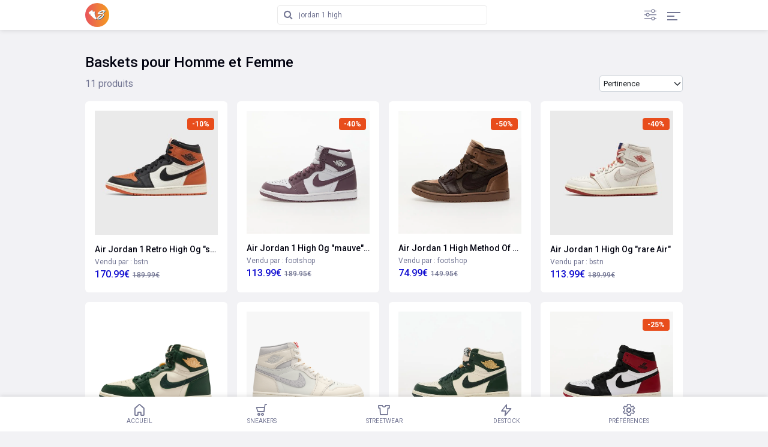

--- FILE ---
content_type: text/html; charset=UTF-8
request_url: https://www.shlaps.fr/basket/peu-importe/modele/jordan%201%20high
body_size: 11040
content:
<!DOCTYPE html>

<html lang="fr">
  <head>
    <meta charset="utf-8">
    <meta name="viewport" content="width=device-width, initial-scale=1, maximum-scale=1, viewport-fit=cover, shrink-to-fit=no">
    <meta http-equiv="X-UA-Compatible" content="IE=edge">
    <meta name="theme-color" content="#100DD1">
    <meta name="apple-mobile-web-app-capable" content="yes">
    <meta name="apple-mobile-web-app-status-bar-style" content="black">
    <!-- The above tags *must* come first in the head, any other head content must come *after* these tags-->

    <meta property="og:site_name" content="Shlaps">
  <meta property="og:title" content="Sneakers et Streetwear au meilleur prix !">
  <meta property="og:description" content="Sappe toi de la tête aux pieds en quelques clics avec Shlaps">
  <meta property="og:image" content="/dist/img/icons/logo-miniature-152.png"><!-- link to image for socio -->

     	<link rel="canonical" href="https://www.shlaps.fr/basket/peu-importe/modele/jordan%201%20high" />
    <title>Les Promos de Air Jordan 1 High sur un seul site | Shlaps</title>
	  	  <meta content="Baskets et sneakers en promo : jusqu&#039;à -60% de réduction. Milliers de baskets en soldes sur Shlaps, le repère des bonnes affaires sneakers - janvier 2026" name="description">
    <link rel="sitemap" type="application/xml" href="https://www.shlaps.fr/sitemap.xml">
    <link rel="preconnect" href="https://fonts.googleapis.com">
    <link rel="preconnect" href="https://fonts.gstatic.com" crossorigin>
    <link href="https://fonts.googleapis.com/css2?family=Roboto:ital,wght@0,100;0,300;0,400;0,500;0,700;0,900;1,100;1,300;1,400;1,500;1,700;1,900&display=swap" rel="stylesheet">
    <!-- Favicon-->
    <link rel="icon" href="https://www.shlaps.fr/dist/img/icons/logo-shlaps-navigateur.png">
    <!-- Apple Touch Icon-->
    <link rel="apple-touch-icon" href="https://www.shlaps.fr/dist/img/icons/logo-miniature-96.png">
    <link rel="apple-touch-icon" sizes="152x152" href="https://www.shlaps.fr/dist/img/icons/logo-miniature-152.png">
    <link rel="apple-touch-icon" sizes="167x167" href="https://www.shlaps.fr/dist/img/icons/logo-miniature-167.png">
    <link rel="apple-touch-icon" sizes="180x180" href="https://www.shlaps.fr/dist/img/icons/logo-miniature-180.png">
    <!-- CSS Libraries-->
    <link rel="stylesheet" href="https://www.shlaps.fr/dist/css/bootstrap.min.css">
    <link rel="stylesheet" href="https://www.shlaps.fr/dist/css/animate.css">
    <link rel="stylesheet" href="https://www.shlaps.fr/dist/css/owl.carousel.min.css">
    <link rel="stylesheet" href="https://www.shlaps.fr/dist/css/font-awesome.min.css">
    <link rel="stylesheet" href="https://www.shlaps.fr/dist/css/lineicons.min.css">
    <link rel="stylesheet" href="https://www.shlaps.fr/dist/css/magnific-popup.css">
    <!-- Stylesheet-->
    <link rel="stylesheet" href="https://www.shlaps.fr/dist/style.css?v=2.71">
    <!-- Web App Manifest-->
    <link rel="manifest" href="https://www.shlaps.fr/dist/manifest.json">
    
    <!-- JSON-LD Schema.org pour les produits -->
                        <script type="application/ld+json" data-shlaps-products="true">
                {
    "@context": "https://schema.org/",
    "@type": "Product",
    "name": "Air Jordan 1 Retro High Og &quot;shattered Backboard&quot;",
    "brand": {
        "@type": "Brand",
        "name": "Jordan"
    },
    "image": "https://images2.productserve.com/?w=300&h=550&url=ssl%3Aimg.bstn.com%[base64]%3D%3D&feedId=99343&k=6031138202f37c6d7ecf010cf2904ed23c388ac3",
    "description": "Air Jordan 1 Retro High Og &quot;shattered Backboard&quot; - Jordan",
    "category": "Sneakers",
    "offers": {
        "@type": "AggregateOffer",
        "lowPrice": "170.99",
        "highPrice": "170.99",
        "priceCurrency": "EUR",
        "offerCount": "1",
        "offers": [
            {
                "@type": "Offer",
                "price": "170.99",
                "priceCurrency": "EUR",
                "availability": "https://schema.org/InStock",
                "url": "https://www.awin1.com/pclick.php?p=43509331101&a=483953&m=104979",
                "seller": {
                    "@type": "Organization",
                    "name": "Bstn"
                }
            }
        ]
    }
}            </script>
                    <script type="application/ld+json" data-shlaps-products="true">
                {
    "@context": "https://schema.org/",
    "@type": "Product",
    "name": "Air Jordan 1 High Og &quot;mauve&quot;hite/ Sky J Mauve",
    "brand": {
        "@type": "Brand",
        "name": "Jordan"
    },
    "image": "https://static.ftshp.digital/img/p/1/3/2/6/4/4/5/1326445-full_product.jpg",
    "description": "Air Jordan 1 High Og &quot;mauve&quot;hite/ Sky J Mauve - Jordan",
    "category": "Sneakers",
    "offers": {
        "@type": "AggregateOffer",
        "lowPrice": "113.99",
        "highPrice": "113.99",
        "priceCurrency": "EUR",
        "offerCount": "1",
        "offers": [
            {
                "@type": "Offer",
                "price": "113.99",
                "priceCurrency": "EUR",
                "availability": "https://schema.org/InStock",
                "url": "https://www.jdoqocy.com/click-8829563-13502454?url=https%3A%2F%2Fwww.footshop.fr%2Ffr%2Fchaussures-et-baskets-homme%2F373591-air-jordan-1-high-og-mauve-white-sky-j-mauve-white.html%3Fsize%3D31",
                "seller": {
                    "@type": "Organization",
                    "name": "Footshop"
                }
            }
        ]
    }
}            </script>
                    <script type="application/ld+json" data-shlaps-products="true">
                {
    "@context": "https://schema.org/",
    "@type": "Product",
    "name": "Air Jordan 1 High Method Of Make",
    "brand": {
        "@type": "Brand",
        "name": "Jordan"
    },
    "image": "https://static.ftshp.digital/img/p/1/3/2/6/4/9/9/1326499-full_product.jpg",
    "description": "Air Jordan 1 High Method Of Make - Jordan",
    "category": "Sneakers",
    "offers": {
        "@type": "AggregateOffer",
        "lowPrice": "74.99",
        "highPrice": "74.99",
        "priceCurrency": "EUR",
        "offerCount": "1",
        "offers": [
            {
                "@type": "Offer",
                "price": "74.99",
                "priceCurrency": "EUR",
                "availability": "https://schema.org/InStock",
                "url": "https://www.jdoqocy.com/click-8829563-13502454?url=https%3A%2F%2Fwww.footshop.fr%2Ffr%2Fchaussures-et-baskets-femme%2F375361-air-jordan-1-high-method-of-make-archaeo-brown-earth-cacao-wow.html%3Fsize%3D22",
                "seller": {
                    "@type": "Organization",
                    "name": "Footshop"
                }
            }
        ]
    }
}            </script>
                    <script type="application/ld+json" data-shlaps-products="true">
                {
    "@context": "https://schema.org/",
    "@type": "Product",
    "name": "Air Jordan 1 High Og &quot;rare Air&quot;",
    "brand": {
        "@type": "Brand",
        "name": "Jordan"
    },
    "image": "https://images2.productserve.com/?w=300&h=550&url=ssl%3Aimg.bstn.com%[base64]%3D%3D&feedId=99343&k=75e5c8d3da786cb39a98aa39d938db4511106feb",
    "description": "Air Jordan 1 High Og &quot;rare Air&quot; - Jordan",
    "category": "Sneakers",
    "offers": {
        "@type": "AggregateOffer",
        "lowPrice": "113.99",
        "highPrice": "113.99",
        "priceCurrency": "EUR",
        "offerCount": "1",
        "offers": [
            {
                "@type": "Offer",
                "price": "113.99",
                "priceCurrency": "EUR",
                "availability": "https://schema.org/InStock",
                "url": "https://www.awin1.com/pclick.php?p=40932229530&a=483953&m=104979",
                "seller": {
                    "@type": "Organization",
                    "name": "Bstn"
                }
            }
        ]
    }
}            </script>
                    <script type="application/ld+json" data-shlaps-products="true">
                {
    "@context": "https://schema.org/",
    "@type": "Product",
    "name": "Air Jordan 1 Retro High OG &quot; Pro Green &quot;",
    "brand": {
        "@type": "Brand",
        "name": "Jordan"
    },
    "image": "https://images2.productserve.com/?w=650&h=800&bg=white&t=letterbox&url=ssl%3Astatic.nike.com%2Fa%2Fimages%2Fc_limit%252Ch_2500%252Cw_2500%252Cf_png%2Fe90ccffa-5cde-4a15-8eb1-490519e16aa1%2Fimage.png%3Fa%3D1&feedId=78827&k=9a0d1d4a7efb4fec6293cd794524474d9c1c3443",
    "description": "Air Jordan 1 Retro High OG &quot; Pro Green &quot; - Jordan",
    "category": "Sneakers",
    "offers": {
        "@type": "AggregateOffer",
        "lowPrice": "179.99",
        "highPrice": "179.99",
        "priceCurrency": "EUR",
        "offerCount": "1",
        "offers": [
            {
                "@type": "Offer",
                "price": "179.99",
                "priceCurrency": "EUR",
                "availability": "https://schema.org/InStock",
                "url": "https://www.awin1.com/pclick.php?p=42914978365&a=483953&m=16328",
                "seller": {
                    "@type": "Organization",
                    "name": "Nike"
                }
            }
        ]
    }
}            </script>
                    <script type="application/ld+json" data-shlaps-products="true">
                {
    "@context": "https://schema.org/",
    "@type": "Product",
    "name": "Jordan Aj1 Retro High",
    "brand": {
        "@type": "Brand",
        "name": "Jordan"
    },
    "image": "https://images.footlocker.com/is/image/FLEU/314109470204?wid=620&hei=620&fmt=png-alpha",
    "description": "Jordan Aj1 Retro High - Jordan",
    "category": "Sneakers",
    "offers": {
        "@type": "AggregateOffer",
        "lowPrice": "189.99",
        "highPrice": "189.99",
        "priceCurrency": "EUR",
        "offerCount": "1",
        "offers": [
            {
                "@type": "Offer",
                "price": "189.99",
                "priceCurrency": "EUR",
                "availability": "https://schema.org/InStock",
                "url": "https://www.awin1.com/pclick.php?p=43370917150&a=483953&m=18270",
                "seller": {
                    "@type": "Organization",
                    "name": "Footlocker"
                }
            }
        ]
    }
}            </script>
                    <script type="application/ld+json" data-shlaps-products="true">
                {
    "@context": "https://schema.org/",
    "@type": "Product",
    "name": "Air Jordan 1 Retro High Og &quot;pro Green&quot; (fd2596-101)",
    "brand": {
        "@type": "Brand",
        "name": "Jordan"
    },
    "image": "https://static.ftshp.digital/img/p/1/5/9/1/2/1/3/1591213-full_product.jpg",
    "description": "Air Jordan 1 Retro High Og &quot;pro Green&quot; (fd2596-101) - Jordan",
    "category": "Sneakers",
    "offers": {
        "@type": "AggregateOffer",
        "lowPrice": "189.99",
        "highPrice": "189.99",
        "priceCurrency": "EUR",
        "offerCount": "1",
        "offers": [
            {
                "@type": "Offer",
                "price": "189.99",
                "priceCurrency": "EUR",
                "availability": "https://schema.org/InStock",
                "url": "https://www.jdoqocy.com/click-8829563-13502454?url=https%3A%2F%2Fwww.footshop.fr%2Ffr%2Fchaussures-et-baskets-femme%2F397870-air-jordan-1-retro-high-og-pro-green-fd2596-101-pale-ivory-pro-green-fir-coconut-milk.html%3Fsize%3D30",
                "seller": {
                    "@type": "Organization",
                    "name": "Footshop"
                }
            }
        ]
    }
}            </script>
                    <script type="application/ld+json" data-shlaps-products="true">
                {
    "@context": "https://schema.org/",
    "@type": "Product",
    "name": "Air Jordan 1 Retro High Og &quot;black Toe&quot;hite/ Black-varsity Red-sail Eur 45.5",
    "brand": {
        "@type": "Brand",
        "name": "Jordan"
    },
    "image": "https://static.ftshp.digital/img/p/1/3/6/9/7/6/8/1369768-full_product.jpg",
    "description": "Air Jordan 1 Retro High Og &quot;black Toe&quot;hite/ Black-varsity Red-sail Eur 45.5 - Jordan",
    "category": "Sneakers",
    "offers": {
        "@type": "AggregateOffer",
        "lowPrice": "142.49",
        "highPrice": "142.49",
        "priceCurrency": "EUR",
        "offerCount": "1",
        "offers": [
            {
                "@type": "Offer",
                "price": "142.49",
                "priceCurrency": "EUR",
                "availability": "https://schema.org/InStock",
                "url": "https://www.jdoqocy.com/click-8829563-13502454?url=https%3A%2F%2Fwww.footshop.fr%2Ffr%2Fchaussures-et-baskets-homme%2F388795-air-jordan-1-retro-high-og-black-toe-white-black-varsity-red-sail.html%3Fsize%3D35",
                "seller": {
                    "@type": "Organization",
                    "name": "Footshop"
                }
            }
        ]
    }
}            </script>
                    <script type="application/ld+json" data-shlaps-products="true">
                {
    "@context": "https://schema.org/",
    "@type": "Product",
    "name": "Air Jordan 1 Retro High Og &quot;shattered Backboard&quot; (dz5485-008)",
    "brand": {
        "@type": "Brand",
        "name": "Jordan"
    },
    "image": "https://static.ftshp.digital/img/p/1/4/8/6/0/2/1/1486021-full_product.jpg",
    "description": "Air Jordan 1 Retro High Og &quot;shattered Backboard&quot; (dz5485-008) - Jordan",
    "category": "Sneakers",
    "offers": {
        "@type": "AggregateOffer",
        "lowPrice": "171.49",
        "highPrice": "171.49",
        "priceCurrency": "EUR",
        "offerCount": "1",
        "offers": [
            {
                "@type": "Offer",
                "price": "171.49",
                "priceCurrency": "EUR",
                "availability": "https://schema.org/InStock",
                "url": "https://www.kqzyfj.com/click-8829563-13502454?url=https%3A%2F%2Fwww.footshop.fr%2Ffr%2Fchaussures-et-baskets-homme%2F387358-nike-air-jordan-1-retro-high-og-black-black-sail-starfish.html%3Fsize%3D27",
                "seller": {
                    "@type": "Organization",
                    "name": "Footshop"
                }
            }
        ]
    }
}            </script>
                    <script type="application/ld+json" data-shlaps-products="true">
                {
    "@context": "https://schema.org/",
    "@type": "Product",
    "name": "Air Jordan 1 Retro High Og &quot;",
    "brand": {
        "@type": "Brand",
        "name": "Jordan"
    },
    "image": "https://static.ftshp.digital/img/p/1/6/4/5/5/7/6/1645576-full_product.jpg",
    "description": "Air Jordan 1 Retro High Og &quot; - Jordan",
    "category": "Sneakers",
    "offers": {
        "@type": "AggregateOffer",
        "lowPrice": "189.99",
        "highPrice": "189.99",
        "priceCurrency": "EUR",
        "offerCount": "1",
        "offers": [
            {
                "@type": "Offer",
                "price": "189.99",
                "priceCurrency": "EUR",
                "availability": "https://schema.org/InStock",
                "url": "https://www.anrdoezrs.net/click-8829563-13502454?url=https%3A%2F%2Fwww.footshop.fr%2Ffr%2Fchaussures-et-baskets-homme%2F397972-air-jordan-1-retro-high-og-sail-university-red-pale-ivory.html%3Fsize%3D30",
                "seller": {
                    "@type": "Organization",
                    "name": "Footshop"
                }
            }
        ]
    }
}            </script>
                    <script type="application/ld+json" data-shlaps-products="true">
                {
    "@context": "https://schema.org/",
    "@type": "Product",
    "name": "Air Jordan 1 Retro High Og &quot;satin Bred&quot;",
    "brand": {
        "@type": "Brand",
        "name": "Jordan"
    },
    "image": "https://static.ftshp.digital/img/p/1/3/2/6/4/6/3/1326463-full_product.jpg",
    "description": "Air Jordan 1 Retro High Og &quot;satin Bred&quot; - Jordan",
    "category": "Sneakers",
    "offers": {
        "@type": "AggregateOffer",
        "lowPrice": "113.99",
        "highPrice": "113.99",
        "priceCurrency": "EUR",
        "offerCount": "1",
        "offers": [
            {
                "@type": "Offer",
                "price": "113.99",
                "priceCurrency": "EUR",
                "availability": "https://schema.org/InStock",
                "url": "https://www.dpbolvw.net/click-8829563-13502454?url=https%3A%2F%2Fwww.footshop.fr%2Ffr%2Fchaussures-et-baskets-femme%2F373603-air-jordan-1-retro-high-og-satin-bred-w-black-university-red-white.html%3Fsize%3D24",
                "seller": {
                    "@type": "Organization",
                    "name": "Footshop"
                }
            }
        ]
    }
}            </script>
              </head>
  <body>
    <!-- Preloader -->
    <div id="preload">
    <div class="preloader" id="preloader">
        <div class="ring"><img src="/dist/img/core-img/logo-miniature.jpg" class="loadinglogo" alt="loading-logo">
            <span class="ringload"></span>
        </div>
        <span class="loading-text">Chargement</span>
    </div>
</div>    <!-- Google tag (gtag.js) -->
<script async src="https://www.googletagmanager.com/gtag/js?id=G-T2KC2CHKV8"></script>
<script>
    window.dataLayer = window.dataLayer || [];
    function gtag() { dataLayer.push(arguments); }
    gtag('js', new Date());

    gtag('config', 'G-T2KC2CHKV8');
</script>
</script>
    <!-- Header bar-->
    <div class="header-area" id="headerArea">
    <div class="container h-100 d-flex align-items-center justify-content-between">
        <!-- Logo-->
        <img onclick="window.location.href = 'https://www.shlaps.fr/';" class="logo-img trigger-loader" src="https://www.shlaps.fr/dist/img/core-img/logo-miniature.jpg" alt="Logo Shlaps fond orange">
        <!-- Search Form-->
        <div class="top-search-form">
        <form action="javascript:void(0);" method="">
            <input id="search-input" class="form-control" type="search" placeholder="Tapez votre recherche">
            <button id="search-btn"><i class="fa fa-search"></i></button>
        </form>
        </div>
        <!-- Navbar Toggler-->
        <div style="display: flex;margin-top:3px;">
            <div class="filter-option" id="trigger-sidebar-filter" style="margin-right: 40%;margin-left: -40%;" data-bs-toggle="offcanvas" data-bs-target="#suhaFilterOffcanvas" aria-controls="suhaFilterOffcanvas">
                <svg class="bi bi-sliders" xmlns="http://www.w3.org/2000/svg" width="20" height="20" fill="currentColor" viewBox="0 0 16 16">
                    <path fill-rule="evenodd" d="M11.5 2a1.5 1.5 0 1 0 0 3 1.5 1.5 0 0 0 0-3zM9.05 3a2.5 2.5 0 0 1 4.9 0H16v1h-2.05a2.5 2.5 0 0 1-4.9 0H0V3h9.05zM4.5 7a1.5 1.5 0 1 0 0 3 1.5 1.5 0 0 0 0-3zM2.05 8a2.5 2.5 0 0 1 4.9 0H16v1H6.95a2.5 2.5 0 0 1-4.9 0H0V8h2.05zm9.45 4a1.5 1.5 0 1 0 0 3 1.5 1.5 0 0 0 0-3zm-2.45 1a2.5 2.5 0 0 1 4.9 0H16v1h-2.05a2.5 2.5 0 0 1-4.9 0H0v-1h9.05z"></path>
                </svg>
                <span id="badge-filters" style="font-size: 0.65em;" class="position-absolute translate-middle badge rounded-pill bg-danger">
            </div>
            <div class="suha-navbar-toggler" data-bs-toggle="offcanvas" data-bs-target="#suhaOffcanvas" aria-controls="suhaOffcanvas">
                <span></span><span></span><span></span>
            </div>
        </div>
    </div>
    <!-- Navbar Toggler-->
</div>    <!-- Sidebar manu-->
    <div class="offcanvas offcanvas-start suha-offcanvas-wrap" tabindex="-1" id="suhaOffcanvas" aria-labelledby="suhaOffcanvasLabel">
    <!-- Close button-->
    <button class="btn-close btn-close-white text-reset" type="button" data-bs-dismiss="offcanvas" aria-label="Close"></button>
    <img src="https://www.shlaps.fr/dist/img/icons/logo-complet-bg-orange-1200x331.jpg" style="margin-top: 27%;margin-bottom: -8%;">
    <!-- Offcanvas body-->
    <div class="offcanvas-body">
      <!-- Sidenav Profile
      <div class="sidenav-profile">
        <div class="user-profile"><img src="img/bg-img/9.jpg" alt=""></div>
        <div class="user-info">
          <h6 class="user-name mb-1">Suha Sarah</h6>
          <p class="available-balance">Total balance $<span class="counter">583.67</span></p>
        </div>
      </div-->
      <!-- Sidenav Nav-->
      <ul class="sidenav-nav ps-0">
        <!--lni-tada-effect-->
        <li><a class="trigger-loader" href="https://www.shlaps.fr/basket/peu-importe"><i class="lni lni-cart"></i>Toutes les Sneakers</a></li>
        <li><a class="trigger-loader" href="https://www.shlaps.fr/basket/peu-importe/reduction/r60"><i class="lni lni-bolt"></i>Méga Destockage</a></li>
        <li><a class="trigger-loader" href="https://www.shlaps.fr/basket/peu-importe/hype-only/oui"><i class="lni lni-sketch"></i>Sneakers Hype</a></li>
        <li><a class="trigger-loader" href="https://www.shlaps.fr/basket/peu-importe/promo-only/oui"><i class="lni lni-stats-down"></i>Promos Sneakers</a></li>
        <li><a class="trigger-loader" href="https://www.shlaps.fr/streetwear/peu-importe/promo-only/oui"><i class="lni lni-stats-down"></i>Promos Streetwear</a></li>
                <li><a class="trigger-loader" href="https://www.shlaps.fr/qui-sommes-nous"><i class="lni lni-question-circle"></i>Qui sommes-nous ?</a></li>
        <li><a href="https://www.shlaps.fr/parametres"><i class="lni lni-cog"></i>Préférences</a></li>
        <!--li><a href="< $baseUrl ?>privacy-policy" target="_blank"><i class="lni lni-eye"></i>Politique de confidentialité</a></li>
        <li><a href="< $baseUrl ?>privacy-policy" target="_blank"><i class="lni lni-question-circle"></i>Qui sommes-nous</a></li-->
      </ul>
    </div>
  </div>    <!-- Filters -->
    	<div class="offcanvas offcanvas-start suha-filter-offcanvas-wrap" tabindex="-1" id="suhaFilterOffcanvas" aria-labelledby="suhaFilterOffcanvasLabel">
<!-- Close button-->
<button class="btn-close text-reset" type="button" data-bs-dismiss="offcanvas" aria-label="Close"></button>
<!-- Offcanvas body-->
<div class="offcanvas-body py-5">
<div class="container">
    <div class="row">
        <div class="col-12">
            <!-- Apply Filter-->
            <div class="apply-filter-btn">
                <div class="widget payment-type mb-4">
                    <a id="btn-apply-filters1" class="btn btn-success w-100" href="javascript:void(0);">Appliquer</a>
                    <a id="btn-reset-filters1" class="btn btn-danger w-100" href="javascript:void(0);">Effacer</a>
                </div>
            </div>
        </div>
                <div class="col-12">
            <div class="widget catagory mb-4">
                <div class="single-settings d-flex align-items-center justify-content-between">
                    <div class="data-content" style="display:flex;">
                        <div class="toggle-button-cover">
                            <div class="button r">
                            <input class="checkbox" id="promo-only-switch" type="checkbox">
                            <div class="knobs"></div>
                            <div class="layer"></div>
                            </div>
                        </div>
                        <div class="title">
                            <h6 class="widget-title mb-2">&nbsp;&nbsp;&nbsp;Promos uniquement</h6>
                        </div>
                    </div>
                </div>
            </div>
        </div>
        <div class="col-12">
            <div class="widget catagory mb-4">
                <div class="single-settings d-flex align-items-center justify-content-between">
                    <div class="data-content" style="display:flex;">
                        <div class="toggle-button-cover">
                            <div class="button r">
                            <input class="checkbox" id="hype-sneakers-switch" type="checkbox">
                            <div class="knobs"></div>
                            <div class="layer"></div>
                            </div>
                        </div>
                        <div class="title">
                            <h6 class="widget-title mb-2">&nbsp;&nbsp;&nbsp;Sneakers hype uniquement</h6>
                        </div>
                    </div>
                </div>
            </div>
        </div>
                <div class="col-12">
            <!-- Size-->
            <div class="widget size mb-4">
                <h6 class="widget-title mb-2">Genre</h6>
                <div class="widget-desc" id="checkboxes-genre">
                    <div class="card flash-sale-card">
                        <div class="form-check">
                            <input class="form-check-input" name="Homme" id="homme" type="checkbox">
                            <label class="form-check-label" for="homme">Homme</label>
                        </div>
                    </div>
                    <div class="card flash-sale-card">
                        <div class="form-check">
                            <input class="form-check-input" name="Femme" id="femme" type="checkbox">
                            <label class="form-check-label" for="femme">Femme</label>
                        </div>
                    </div>
                </div>
            </div>
        </div>
        <div class="col-12">
            <!-- Catagory-->
            <div class="widget catagory mb-4">
                <h6 class="widget-title mb-2">Marque</h6>
                <div class="widget-desc" id="checkboxes-brand">
                                        <div class="card flash-sale-card">
                        <div class="form-check">
                            <input class="form-check-input" id="a_bathing_ape" name="A Bathing Ape" type="checkbox">
                            <label class="form-check-label" for="A Bathing Ape">A Bathing Ape</label>
                        </div>
                    </div>
                                        <div class="card flash-sale-card">
                        <div class="form-check">
                            <input class="form-check-input" id="adidas" name="Adidas" type="checkbox">
                            <label class="form-check-label" for="Adidas">Adidas</label>
                        </div>
                    </div>
                                        <div class="card flash-sale-card">
                        <div class="form-check">
                            <input class="form-check-input" id="adidas_yeezy" name="Adidas Yeezy" type="checkbox">
                            <label class="form-check-label" for="Adidas Yeezy">Adidas Yeezy</label>
                        </div>
                    </div>
                                        <div class="card flash-sale-card">
                        <div class="form-check">
                            <input class="form-check-input" id="asics" name="Asics" type="checkbox">
                            <label class="form-check-label" for="Asics">Asics</label>
                        </div>
                    </div>
                                        <div class="card flash-sale-card">
                        <div class="form-check">
                            <input class="form-check-input" id="birkenstock" name="Birkenstock" type="checkbox">
                            <label class="form-check-label" for="Birkenstock">Birkenstock</label>
                        </div>
                    </div>
                                        <div class="card flash-sale-card">
                        <div class="form-check">
                            <input class="form-check-input" id="birkenstock_1774" name="Birkenstock 1774" type="checkbox">
                            <label class="form-check-label" for="Birkenstock 1774">Birkenstock 1774</label>
                        </div>
                    </div>
                                        <div class="card flash-sale-card">
                        <div class="form-check">
                            <input class="form-check-input" id="converse" name="Converse" type="checkbox">
                            <label class="form-check-label" for="Converse">Converse</label>
                        </div>
                    </div>
                                        <div class="card flash-sale-card">
                        <div class="form-check">
                            <input class="form-check-input" id="crocs" name="Crocs" type="checkbox">
                            <label class="form-check-label" for="Crocs">Crocs</label>
                        </div>
                    </div>
                                        <div class="card flash-sale-card">
                        <div class="form-check">
                            <input class="form-check-input" id="dc_shoes" name="Dc Shoes" type="checkbox">
                            <label class="form-check-label" for="Dc Shoes">Dc Shoes</label>
                        </div>
                    </div>
                                        <div class="card flash-sale-card">
                        <div class="form-check">
                            <input class="form-check-input" id="diadora" name="Diadora" type="checkbox">
                            <label class="form-check-label" for="Diadora">Diadora</label>
                        </div>
                    </div>
                                        <div class="card flash-sale-card">
                        <div class="form-check">
                            <input class="form-check-input" id="fila" name="Fila" type="checkbox">
                            <label class="form-check-label" for="Fila">Fila</label>
                        </div>
                    </div>
                                        <div class="card flash-sale-card">
                        <div class="form-check">
                            <input class="form-check-input" id="hoka" name="Hoka" type="checkbox">
                            <label class="form-check-label" for="Hoka">Hoka</label>
                        </div>
                    </div>
                                        <div class="card flash-sale-card">
                        <div class="form-check">
                            <input class="form-check-input" id="hoka_one_one" name="Hoka One One" type="checkbox">
                            <label class="form-check-label" for="Hoka One One">Hoka One One</label>
                        </div>
                    </div>
                                        <div class="card flash-sale-card">
                        <div class="form-check">
                            <input class="form-check-input" id="hoka®" name="Hoka®" type="checkbox">
                            <label class="form-check-label" for="Hoka®">Hoka®</label>
                        </div>
                    </div>
                                        <div class="card flash-sale-card">
                        <div class="form-check">
                            <input class="form-check-input" id="jordan" name="Jordan" type="checkbox">
                            <label class="form-check-label" for="Jordan">Jordan</label>
                        </div>
                    </div>
                                        <div class="card flash-sale-card">
                        <div class="form-check">
                            <input class="form-check-input" id="kangaroos" name="Kangaroos" type="checkbox">
                            <label class="form-check-label" for="Kangaroos">Kangaroos</label>
                        </div>
                    </div>
                                        <div class="card flash-sale-card">
                        <div class="form-check">
                            <input class="form-check-input" id="karhu" name="Karhu" type="checkbox">
                            <label class="form-check-label" for="Karhu">Karhu</label>
                        </div>
                    </div>
                                        <div class="card flash-sale-card">
                        <div class="form-check">
                            <input class="form-check-input" id="lacoste" name="Lacoste" type="checkbox">
                            <label class="form-check-label" for="Lacoste">Lacoste</label>
                        </div>
                    </div>
                                        <div class="card flash-sale-card">
                        <div class="form-check">
                            <input class="form-check-input" id="lauren_ralph_lauren" name="Lauren Ralph Lauren" type="checkbox">
                            <label class="form-check-label" for="Lauren Ralph Lauren">Lauren Ralph Lauren</label>
                        </div>
                    </div>
                                        <div class="card flash-sale-card">
                        <div class="form-check">
                            <input class="form-check-input" id="le_coq_sportif" name="Le Coq Sportif" type="checkbox">
                            <label class="form-check-label" for="Le Coq Sportif">Le Coq Sportif</label>
                        </div>
                    </div>
                                        <div class="card flash-sale-card">
                        <div class="form-check">
                            <input class="form-check-input" id="mizuno" name="Mizuno" type="checkbox">
                            <label class="form-check-label" for="Mizuno">Mizuno</label>
                        </div>
                    </div>
                                        <div class="card flash-sale-card">
                        <div class="form-check">
                            <input class="form-check-input" id="new_balance" name="New Balance" type="checkbox">
                            <label class="form-check-label" for="New Balance">New Balance</label>
                        </div>
                    </div>
                                        <div class="card flash-sale-card">
                        <div class="form-check">
                            <input class="form-check-input" id="nike" name="Nike" type="checkbox">
                            <label class="form-check-label" for="Nike">Nike</label>
                        </div>
                    </div>
                                        <div class="card flash-sale-card">
                        <div class="form-check">
                            <input class="form-check-input" id="on_running" name="On Running" type="checkbox">
                            <label class="form-check-label" for="On Running">On Running</label>
                        </div>
                    </div>
                                        <div class="card flash-sale-card">
                        <div class="form-check">
                            <input class="form-check-input" id="polo_ralph_lauren" name="Polo Ralph Lauren" type="checkbox">
                            <label class="form-check-label" for="Polo Ralph Lauren">Polo Ralph Lauren</label>
                        </div>
                    </div>
                                        <div class="card flash-sale-card">
                        <div class="form-check">
                            <input class="form-check-input" id="puma" name="Puma" type="checkbox">
                            <label class="form-check-label" for="Puma">Puma</label>
                        </div>
                    </div>
                                        <div class="card flash-sale-card">
                        <div class="form-check">
                            <input class="form-check-input" id="reebok" name="Reebok" type="checkbox">
                            <label class="form-check-label" for="Reebok">Reebok</label>
                        </div>
                    </div>
                                        <div class="card flash-sale-card">
                        <div class="form-check">
                            <input class="form-check-input" id="salomon" name="Salomon" type="checkbox">
                            <label class="form-check-label" for="Salomon">Salomon</label>
                        </div>
                    </div>
                                        <div class="card flash-sale-card">
                        <div class="form-check">
                            <input class="form-check-input" id="saucony" name="Saucony" type="checkbox">
                            <label class="form-check-label" for="Saucony">Saucony</label>
                        </div>
                    </div>
                                        <div class="card flash-sale-card">
                        <div class="form-check">
                            <input class="form-check-input" id="saucony_originals" name="Saucony Originals" type="checkbox">
                            <label class="form-check-label" for="Saucony Originals">Saucony Originals</label>
                        </div>
                    </div>
                                        <div class="card flash-sale-card">
                        <div class="form-check">
                            <input class="form-check-input" id="skechers" name="Skechers" type="checkbox">
                            <label class="form-check-label" for="Skechers">Skechers</label>
                        </div>
                    </div>
                                        <div class="card flash-sale-card">
                        <div class="form-check">
                            <input class="form-check-input" id="timberland" name="Timberland" type="checkbox">
                            <label class="form-check-label" for="Timberland">Timberland</label>
                        </div>
                    </div>
                                        <div class="card flash-sale-card">
                        <div class="form-check">
                            <input class="form-check-input" id="vans" name="Vans" type="checkbox">
                            <label class="form-check-label" for="Vans">Vans</label>
                        </div>
                    </div>
                                        <div class="card flash-sale-card">
                        <div class="form-check">
                            <input class="form-check-input" id="veja" name="Veja" type="checkbox">
                            <label class="form-check-label" for="Veja">Veja</label>
                        </div>
                    </div>
                                        <div class="card flash-sale-card">
                        <div class="form-check">
                            <input class="form-check-input" id="y-3" name="Y-3" type="checkbox">
                            <label class="form-check-label" for="Y-3">Y-3</label>
                        </div>
                    </div>
                                    </div>
            </div>
        </div>
                <div class="col-12">
            <!-- Size-->
            <div class="widget size mb-4">
                <h6 class="widget-title mb-2">Taille</h6>
                <div class="widget-desc" id="checkboxes-size">
                                        <div class="card flash-sale-card">
                        <div class="form-check">
                            <input class="form-check-input" name="36" id="36" type="checkbox">
                            <label class="form-check-label" for="36">36</label>
                        </div>
                    </div>
                                        <div class="card flash-sale-card">
                        <div class="form-check">
                            <input class="form-check-input" name="36.5" id="36-5" type="checkbox">
                            <label class="form-check-label" for="36.5">36.5</label>
                        </div>
                    </div>
                                        <div class="card flash-sale-card">
                        <div class="form-check">
                            <input class="form-check-input" name="37" id="37" type="checkbox">
                            <label class="form-check-label" for="37">37</label>
                        </div>
                    </div>
                                        <div class="card flash-sale-card">
                        <div class="form-check">
                            <input class="form-check-input" name="37.5" id="37-5" type="checkbox">
                            <label class="form-check-label" for="37.5">37.5</label>
                        </div>
                    </div>
                                        <div class="card flash-sale-card">
                        <div class="form-check">
                            <input class="form-check-input" name="38" id="38" type="checkbox">
                            <label class="form-check-label" for="38">38</label>
                        </div>
                    </div>
                                        <div class="card flash-sale-card">
                        <div class="form-check">
                            <input class="form-check-input" name="38.5" id="38-5" type="checkbox">
                            <label class="form-check-label" for="38.5">38.5</label>
                        </div>
                    </div>
                                        <div class="card flash-sale-card">
                        <div class="form-check">
                            <input class="form-check-input" name="39" id="39" type="checkbox">
                            <label class="form-check-label" for="39">39</label>
                        </div>
                    </div>
                                        <div class="card flash-sale-card">
                        <div class="form-check">
                            <input class="form-check-input" name="39.5" id="39-5" type="checkbox">
                            <label class="form-check-label" for="39.5">39.5</label>
                        </div>
                    </div>
                                        <div class="card flash-sale-card">
                        <div class="form-check">
                            <input class="form-check-input" name="40" id="40" type="checkbox">
                            <label class="form-check-label" for="40">40</label>
                        </div>
                    </div>
                                        <div class="card flash-sale-card">
                        <div class="form-check">
                            <input class="form-check-input" name="40.5" id="40-5" type="checkbox">
                            <label class="form-check-label" for="40.5">40.5</label>
                        </div>
                    </div>
                                        <div class="card flash-sale-card">
                        <div class="form-check">
                            <input class="form-check-input" name="41" id="41" type="checkbox">
                            <label class="form-check-label" for="41">41</label>
                        </div>
                    </div>
                                        <div class="card flash-sale-card">
                        <div class="form-check">
                            <input class="form-check-input" name="41.5" id="41-5" type="checkbox">
                            <label class="form-check-label" for="41.5">41.5</label>
                        </div>
                    </div>
                                        <div class="card flash-sale-card">
                        <div class="form-check">
                            <input class="form-check-input" name="42" id="42" type="checkbox">
                            <label class="form-check-label" for="42">42</label>
                        </div>
                    </div>
                                        <div class="card flash-sale-card">
                        <div class="form-check">
                            <input class="form-check-input" name="42.5" id="42-5" type="checkbox">
                            <label class="form-check-label" for="42.5">42.5</label>
                        </div>
                    </div>
                                        <div class="card flash-sale-card">
                        <div class="form-check">
                            <input class="form-check-input" name="43" id="43" type="checkbox">
                            <label class="form-check-label" for="43">43</label>
                        </div>
                    </div>
                                        <div class="card flash-sale-card">
                        <div class="form-check">
                            <input class="form-check-input" name="43.5" id="43-5" type="checkbox">
                            <label class="form-check-label" for="43.5">43.5</label>
                        </div>
                    </div>
                                        <div class="card flash-sale-card">
                        <div class="form-check">
                            <input class="form-check-input" name="44" id="44" type="checkbox">
                            <label class="form-check-label" for="44">44</label>
                        </div>
                    </div>
                                        <div class="card flash-sale-card">
                        <div class="form-check">
                            <input class="form-check-input" name="44.5" id="44-5" type="checkbox">
                            <label class="form-check-label" for="44.5">44.5</label>
                        </div>
                    </div>
                                        <div class="card flash-sale-card">
                        <div class="form-check">
                            <input class="form-check-input" name="45" id="45" type="checkbox">
                            <label class="form-check-label" for="45">45</label>
                        </div>
                    </div>
                                        <div class="card flash-sale-card">
                        <div class="form-check">
                            <input class="form-check-input" name="45.5" id="45-5" type="checkbox">
                            <label class="form-check-label" for="45.5">45.5</label>
                        </div>
                    </div>
                                        <div class="card flash-sale-card">
                        <div class="form-check">
                            <input class="form-check-input" name="46" id="46" type="checkbox">
                            <label class="form-check-label" for="46">46</label>
                        </div>
                    </div>
                                        <div class="card flash-sale-card">
                        <div class="form-check">
                            <input class="form-check-input" name="46.5" id="46-5" type="checkbox">
                            <label class="form-check-label" for="46.5">46.5</label>
                        </div>
                    </div>
                                        <div class="card flash-sale-card">
                        <div class="form-check">
                            <input class="form-check-input" name="47" id="47" type="checkbox">
                            <label class="form-check-label" for="47">47</label>
                        </div>
                    </div>
                                        <div class="card flash-sale-card">
                        <div class="form-check">
                            <input class="form-check-input" name="47.5" id="47-5" type="checkbox">
                            <label class="form-check-label" for="47.5">47.5</label>
                        </div>
                    </div>
                                        <div class="card flash-sale-card">
                        <div class="form-check">
                            <input class="form-check-input" name="48" id="48" type="checkbox">
                            <label class="form-check-label" for="48">48</label>
                        </div>
                    </div>
                                        <div class="card flash-sale-card">
                        <div class="form-check">
                            <input class="form-check-input" name="48.5" id="48-5" type="checkbox">
                            <label class="form-check-label" for="48.5">48.5</label>
                        </div>
                    </div>
                                        <div class="card flash-sale-card">
                        <div class="form-check">
                            <input class="form-check-input" name="49" id="49" type="checkbox">
                            <label class="form-check-label" for="49">49</label>
                        </div>
                    </div>
                                        <div class="card flash-sale-card">
                        <div class="form-check">
                            <input class="form-check-input" name="49.5" id="49-5" type="checkbox">
                            <label class="form-check-label" for="49.5">49.5</label>
                        </div>
                    </div>
                                        <div class="card flash-sale-card">
                        <div class="form-check">
                            <input class="form-check-input" name="50" id="50" type="checkbox">
                            <label class="form-check-label" for="50">50</label>
                        </div>
                    </div>
                                        <div class="card flash-sale-card">
                        <div class="form-check">
                            <input class="form-check-input" name="50.5" id="50-5" type="checkbox">
                            <label class="form-check-label" for="50.5">50.5</label>
                        </div>
                    </div>
                                    </div>
            </div>
        </div>
        <div class="col-12">
            <!-- Couleur -->
                        <div class="widget size mb-4">
                <h6 class="widget-title mb-2">Couleur&nbsp;<font size="1" color="red" style="vertical-align: super;">new</font></h6>
                <div class="widget-desc" id="checkboxes-color">
                    <div class="card flash-sale-card">
                        <div class="form-check">
                            <input class="form-check-input radio-color" name="radio-color" id="checkbox-all" type="radio" checked=checked>
                            <label class="form-check-label">Tout</span></label>
                        </div>
                    </div>
                    <div class="card flash-sale-card">
                        <div class="form-check">
                            <input class="form-check-input radio-color" name="radio-color" id="checkbox-noir" type="radio">
                            <label class="form-check-label">Noir<span class="filter-color background-black"></span></label>
                        </div>
                    </div>
                    <div class="card flash-sale-card">
                        <div class="form-check">
                            <input class="form-check-input radio-color" name="radio-color" id="checkbox-blanc" type="radio">
                            <label class="form-check-label">Blanc<span class="filter-color"></span></label>
                        </div>
                    </div>
                    <div class="card flash-sale-card">
                        <div class="form-check">
                            <input class="form-check-input radio-color" name="radio-color" id="checkbox-rouge" type="radio">
                            <label class="form-check-label">Rouge<span class="filter-color background-red"></span></label>
                        </div>
                    </div>
                    <div class="card flash-sale-card">
                        <div class="form-check">
                            <input class="form-check-input radio-color" name="radio-color" id="checkbox-vert" type="radio">
                            <label class="form-check-label">Vert/Kaki<span class="filter-color background-green"></span></label>
                        </div>
                    </div>
                    <div class="card flash-sale-card">
                        <div class="form-check">
                            <input class="form-check-input radio-color" name="radio-color" id="checkbox-bleu" type="radio">
                            <label class="form-check-label">Bleu<span class="filter-color background-blue"></span></label>
                        </div>
                    </div>
                    <div class="card flash-sale-card">
                        <div class="form-check">
                            <input class="form-check-input radio-color" name="radio-color" id="checkbox-beige" type="radio">
                            <label class="form-check-label">Beige/Marron<span class="filter-color background-beige"></span></label>
                        </div>
                    </div>
                    <div class="card flash-sale-card">
                        <div class="form-check">
                            <input class="form-check-input radio-color" name="radio-color" id="checkbox-rose" type="radio">
                            <label class="form-check-label">Rose/Violet<span class="filter-color background-pink"></span></label>
                        </div>
                    </div>
                    <div class="card flash-sale-card">
                        <div class="form-check">
                            <input class="form-check-input radio-color" name="radio-color" id="checkbox-jaune" type="radio">
                            <label class="form-check-label">Jaune/Orange<span class="filter-color background-yellow"></span></label>
                        </div>
                    </div>
                    <div class="card flash-sale-card">
                        <div class="form-check">
                            <input class="form-check-input radio-color" name="radio-color" id="checkbox-gris" type="radio">
                            <label class="form-check-label">Gris<span class="filter-color background-grey"></span></label>
                        </div>
                    </div>
                </div>
            </div>
                    </div>
        <div class="col-12">
            <!-- Payment Type-->
            <div class="widget payment-type mb-4">
            <h6 class="widget-title mb-2">Réduction</h6>
            <div class="widget-desc" id="checkboxes-reduction">
                <!-- Single Checkbox-->
                <div class="form-check">
                <input class="form-check-input" id="r0" name="1" type="checkbox">
                <label class="form-check-label" for="r0"> 0% - 10% </label>
                </div>
                <!-- Single Checkbox-->
                <div class="form-check">
                <input class="form-check-input" id="r10" name="2" type="checkbox">
                <label class="form-check-label" for="r10"> 10% - 20% </label>
                </div>
                <!-- Single Checkbox-->
                <div class="form-check">
                <input class="form-check-input" id="r20" name="3" type="checkbox">
                <label class="form-check-label" for="r20"> 20% - 30% </label>
                </div>
                <!-- Single Checkbox-->
                <div class="form-check">
                <input class="form-check-input" id="r30" name="4" type="checkbox">
                <label class="form-check-label" for="r30"> 30% - 40% </label>
                </div>
                <!-- Single Checkbox-->
                <div class="form-check">
                <input class="form-check-input" id="r40" name="5" type="checkbox">
                <label class="form-check-label" for="r40"> 40% - 50% </label>
                </div>
                <!-- Single Checkbox-->
                <div class="form-check">
                <input class="form-check-input" id="r50" name="6" type="checkbox">
                <label class="form-check-label" for="r50"> 50% - 60% </label>
                </div>
                <!-- Single Checkbox-->
                <div class="form-check">
                <input class="form-check-input" id="r60" name="7" type="checkbox">
                <label class="form-check-label" for="r60"> > 60% </label>
                </div>
            </div>
            </div>
        </div>
        <div class="col-12">
            <!-- Price Range-->
            <div class="widget price-range mb-4">
            <h6 class="widget-title mb-2">Price Range</h6>
            <div class="widget-desc">
                <!-- Min Value-->
                <div class="row g-3">
                <div class="col-6">
                    <div class="form-floating">
                    <input class="form-control" id="floatingInputMin" type="text" placeholder="1">
                    <label for="floatingInput">Min</label>
                    </div>
                </div>
                <div class="col-6">
                    <div class="form-floating">
                    <input class="form-control" id="floatingInputMax" type="text" placeholder="5000">
                    <label for="floatingInput">Max</label>
                    </div>
                </div>
                </div>
            </div>
            </div>
        </div>
        <div class="col-12">
            <!-- Apply Filter-->
            <div class="apply-filter-btn">
                <a id="btn-apply-filters2" class="btn btn-success w-100" href="javascript:void(0);">Appliquer</a>
                <a id="btn-reset-filters2" class="btn btn-danger w-100" href="javascript:void(0);">Effacer</a>
            </div>
        </div>
    </div>
</div>
</div>
</div>    <div class="page-content-wrapper">
      <main>
        <!-- Top Products-->
        <section class="top-products-area pb-3" aria-label="Liste des produits">
          <div class="container">
            <!-- Menu Sub Categories -->
            <div class="product-catagories">
            </div>
            <header class="section-heading">
              <h1 id="items-title">Baskets pour Homme et Femme</h1>
              <div class="d-flex align-items-center justify-content-between mt-2">
                <span id="item-count" class="mb-0">11 produits</span>
                <div class="select-product-catagory">
                  <label for="selectOrderBy" class="visually-hidden">Trier les produits par</label>
                  <select class="form-select" id="selectOrderBy" name="selectOrderBy" aria-label="Trier les produits par">
                    <option value="1" selected>Pertinence</option>
                    <option value="2">Réduc décroissante</option>
                    <option value="3">Réduc croissante</option>
                    <option value="5">Prix décroissant</option>
                    <option value="4">Prix croissant</option>
                  </select>
                </div>
              </div>
            </header>
            <div class="row g-3" id="content" role="list">
            <!-- Single Top Product Card -->
            
        <article class="col-6 col-md-4 col-lg-3" role="listitem">
          <div class="item-div card flash-sale-card">
            <div class="card-body">
              <span class="badge bg-danger badge-percentage">-10%</span>
              <div class="product-img img-baskets-bstn" onClick="window.open('https://www.shlaps.fr/redirect?url=https:$_slash_$$_slash_$www.awin1.com$_slash_$pclick.php?p=43509331101$_and_$a=483953$_and_$m=104979&website=bstn');">
                <img src="https://images2.productserve.com/?w=300&h=550&url=ssl%3Aimg.bstn.com%[base64]%3D%3D&feedId=99343&k=6031138202f37c6d7ecf010cf2904ed23c388ac3" alt="Air Jordan 1 Retro High Og &quot;shattered Backboard&quot; - Jordan">
              </div>
              <a href="https://www.shlaps.fr/redirect?url=https:$_slash_$$_slash_$www.awin1.com$_slash_$pclick.php?p=43509331101$_and_$a=483953$_and_$m=104979&website=bstn" rel="nofollow sponsored noopener" target="_blank">
              <h2 class="product-title" style="font-size: inherit; font-weight: inherit; margin: 0; padding: 0;">Air Jordan 1 Retro High Og &quot;shattered Backboard&quot;</h2>
              <span class="progress-title">Vendu par : bstn</span>
              <p class="sale-price">170.99€<span class="real-price">189.99€</span></p>
            </a>
            </div>
          </div>
        </article>
        
        <article class="col-6 col-md-4 col-lg-3" role="listitem">
          <div class="item-div card flash-sale-card">
            <div class="card-body">
              <span class="badge bg-danger badge-percentage">-40%</span>
              <div class="product-img img-baskets-footshop" onClick="window.open('https://www.shlaps.fr/redirect?url=https:$_slash_$$_slash_$www.jdoqocy.com$_slash_$click-8829563-13502454?url=https%3A%2F%2Fwww.footshop.fr%2Ffr%2Fchaussures-et-baskets-homme%2F373591-air-jordan-1-high-og-mauve-white-sky-j-mauve-white.html%3Fsize%3D31&website=footshop');">
                <img src="https://static.ftshp.digital/img/p/1/3/2/6/4/4/5/1326445-full_product.jpg" alt="Air Jordan 1 High Og &quot;mauve&quot;hite/ Sky J Mauve - Jordan">
              </div>
              <a href="https://www.shlaps.fr/redirect?url=https:$_slash_$$_slash_$www.jdoqocy.com$_slash_$click-8829563-13502454?url=https%3A%2F%2Fwww.footshop.fr%2Ffr%2Fchaussures-et-baskets-homme%2F373591-air-jordan-1-high-og-mauve-white-sky-j-mauve-white.html%3Fsize%3D31&website=footshop" rel="nofollow sponsored noopener" target="_blank">
              <h2 class="product-title" style="font-size: inherit; font-weight: inherit; margin: 0; padding: 0;">Air Jordan 1 High Og &quot;mauve&quot;hite/ Sky J Mauve</h2>
              <span class="progress-title">Vendu par : footshop</span>
              <p class="sale-price">113.99€<span class="real-price">189.95€</span></p>
            </a>
            </div>
          </div>
        </article>
        
        <article class="col-6 col-md-4 col-lg-3" role="listitem">
          <div class="item-div card flash-sale-card">
            <div class="card-body">
              <span class="badge bg-danger badge-percentage">-50%</span>
              <div class="product-img img-baskets-footshop" onClick="window.open('https://www.shlaps.fr/redirect?url=https:$_slash_$$_slash_$www.jdoqocy.com$_slash_$click-8829563-13502454?url=https%3A%2F%2Fwww.footshop.fr%2Ffr%2Fchaussures-et-baskets-femme%2F375361-air-jordan-1-high-method-of-make-archaeo-brown-earth-cacao-wow.html%3Fsize%3D22&website=footshop');">
                <img src="https://static.ftshp.digital/img/p/1/3/2/6/4/9/9/1326499-full_product.jpg" alt="Air Jordan 1 High Method Of Make - Jordan">
              </div>
              <a href="https://www.shlaps.fr/redirect?url=https:$_slash_$$_slash_$www.jdoqocy.com$_slash_$click-8829563-13502454?url=https%3A%2F%2Fwww.footshop.fr%2Ffr%2Fchaussures-et-baskets-femme%2F375361-air-jordan-1-high-method-of-make-archaeo-brown-earth-cacao-wow.html%3Fsize%3D22&website=footshop" rel="nofollow sponsored noopener" target="_blank">
              <h2 class="product-title" style="font-size: inherit; font-weight: inherit; margin: 0; padding: 0;">Air Jordan 1 High Method Of Make</h2>
              <span class="progress-title">Vendu par : footshop</span>
              <p class="sale-price">74.99€<span class="real-price">149.95€</span></p>
            </a>
            </div>
          </div>
        </article>
        
        <article class="col-6 col-md-4 col-lg-3" role="listitem">
          <div class="item-div card flash-sale-card">
            <div class="card-body">
              <span class="badge bg-danger badge-percentage">-40%</span>
              <div class="product-img img-baskets-bstn" onClick="window.open('https://www.shlaps.fr/redirect?url=https:$_slash_$$_slash_$www.awin1.com$_slash_$pclick.php?p=40932229530$_and_$a=483953$_and_$m=104979&website=bstn');">
                <img src="https://images2.productserve.com/?w=300&h=550&url=ssl%3Aimg.bstn.com%[base64]%3D%3D&feedId=99343&k=75e5c8d3da786cb39a98aa39d938db4511106feb" alt="Air Jordan 1 High Og &quot;rare Air&quot; - Jordan">
              </div>
              <a href="https://www.shlaps.fr/redirect?url=https:$_slash_$$_slash_$www.awin1.com$_slash_$pclick.php?p=40932229530$_and_$a=483953$_and_$m=104979&website=bstn" rel="nofollow sponsored noopener" target="_blank">
              <h2 class="product-title" style="font-size: inherit; font-weight: inherit; margin: 0; padding: 0;">Air Jordan 1 High Og &quot;rare Air&quot;</h2>
              <span class="progress-title">Vendu par : bstn</span>
              <p class="sale-price">113.99€<span class="real-price">189.99€</span></p>
            </a>
            </div>
          </div>
        </article>
        
        <article class="col-6 col-md-4 col-lg-3" role="listitem">
          <div class="item-div card flash-sale-card">
            <div class="card-body">
              <span class="badge bg-danger badge-percentage"></span>
              <div class="product-img img-baskets-nike" onClick="window.open('https://www.shlaps.fr/redirect?url=https:$_slash_$$_slash_$www.awin1.com$_slash_$pclick.php?p=42914978365$_and_$a=483953$_and_$m=16328&website=nike');">
                <img src="https://images2.productserve.com/?w=650&h=800&bg=white&t=letterbox&url=ssl%3Astatic.nike.com%2Fa%2Fimages%2Fc_limit%252Ch_2500%252Cw_2500%252Cf_png%2Fe90ccffa-5cde-4a15-8eb1-490519e16aa1%2Fimage.png%3Fa%3D1&feedId=78827&k=9a0d1d4a7efb4fec6293cd794524474d9c1c3443" alt="Air Jordan 1 Retro High OG &quot; Pro Green &quot; - Jordan">
              </div>
              <a href="https://www.shlaps.fr/redirect?url=https:$_slash_$$_slash_$www.awin1.com$_slash_$pclick.php?p=42914978365$_and_$a=483953$_and_$m=16328&website=nike" rel="nofollow sponsored noopener" target="_blank">
              <h2 class="product-title" style="font-size: inherit; font-weight: inherit; margin: 0; padding: 0;">Air Jordan 1 Retro High OG &quot; Pro Green &quot;</h2>
              <span class="progress-title">Vendu par : nike</span>
              <p class="sale-price">179.99€<span class="real-price"></span></p>
            </a>
            </div>
          </div>
        </article>
        
        <article class="col-6 col-md-4 col-lg-3" role="listitem">
          <div class="item-div card flash-sale-card">
            <div class="card-body">
              <span class="badge bg-danger badge-percentage"></span>
              <div class="product-img img-baskets-footlocker" onClick="window.open('https://www.shlaps.fr/redirect?url=https:$_slash_$$_slash_$www.awin1.com$_slash_$pclick.php?p=43370917150$_and_$a=483953$_and_$m=18270&website=footlocker');">
                <img src="https://images.footlocker.com/is/image/FLEU/314109470204?wid=620&hei=620&fmt=png-alpha" alt="Jordan Aj1 Retro High - Jordan">
              </div>
              <a href="https://www.shlaps.fr/redirect?url=https:$_slash_$$_slash_$www.awin1.com$_slash_$pclick.php?p=43370917150$_and_$a=483953$_and_$m=18270&website=footlocker" rel="nofollow sponsored noopener" target="_blank">
              <h2 class="product-title" style="font-size: inherit; font-weight: inherit; margin: 0; padding: 0;">Jordan Aj1 Retro High</h2>
              <span class="progress-title">Vendu par : footlocker</span>
              <p class="sale-price">189.99€<span class="real-price"></span></p>
            </a>
            </div>
          </div>
        </article>
        
        <article class="col-6 col-md-4 col-lg-3" role="listitem">
          <div class="item-div card flash-sale-card">
            <div class="card-body">
              <span class="badge bg-danger badge-percentage"></span>
              <div class="product-img img-baskets-footshop" onClick="window.open('https://www.shlaps.fr/redirect?url=https:$_slash_$$_slash_$www.jdoqocy.com$_slash_$click-8829563-13502454?url=https%3A%2F%2Fwww.footshop.fr%2Ffr%2Fchaussures-et-baskets-femme%2F397870-air-jordan-1-retro-high-og-pro-green-fd2596-101-pale-ivory-pro-green-fir-coconut-milk.html%3Fsize%3D30&website=footshop');">
                <img src="https://static.ftshp.digital/img/p/1/5/9/1/2/1/3/1591213-full_product.jpg" alt="Air Jordan 1 Retro High Og &quot;pro Green&quot; (fd2596-101) - Jordan">
              </div>
              <a href="https://www.shlaps.fr/redirect?url=https:$_slash_$$_slash_$www.jdoqocy.com$_slash_$click-8829563-13502454?url=https%3A%2F%2Fwww.footshop.fr%2Ffr%2Fchaussures-et-baskets-femme%2F397870-air-jordan-1-retro-high-og-pro-green-fd2596-101-pale-ivory-pro-green-fir-coconut-milk.html%3Fsize%3D30&website=footshop" rel="nofollow sponsored noopener" target="_blank">
              <h2 class="product-title" style="font-size: inherit; font-weight: inherit; margin: 0; padding: 0;">Air Jordan 1 Retro High Og &quot;pro Green&quot; (fd2596-101)</h2>
              <span class="progress-title">Vendu par : footshop</span>
              <p class="sale-price">189.99€<span class="real-price"></span></p>
            </a>
            </div>
          </div>
        </article>
        
        <article class="col-6 col-md-4 col-lg-3" role="listitem">
          <div class="item-div card flash-sale-card">
            <div class="card-body">
              <span class="badge bg-danger badge-percentage">-25%</span>
              <div class="product-img img-baskets-footshop" onClick="window.open('https://www.shlaps.fr/redirect?url=https:$_slash_$$_slash_$www.jdoqocy.com$_slash_$click-8829563-13502454?url=https%3A%2F%2Fwww.footshop.fr%2Ffr%2Fchaussures-et-baskets-homme%2F388795-air-jordan-1-retro-high-og-black-toe-white-black-varsity-red-sail.html%3Fsize%3D35&website=footshop');">
                <img src="https://static.ftshp.digital/img/p/1/3/6/9/7/6/8/1369768-full_product.jpg" alt="Air Jordan 1 Retro High Og &quot;black Toe&quot;hite/ Black-varsity Red-sail Eur 45.5 - Jordan">
              </div>
              <a href="https://www.shlaps.fr/redirect?url=https:$_slash_$$_slash_$www.jdoqocy.com$_slash_$click-8829563-13502454?url=https%3A%2F%2Fwww.footshop.fr%2Ffr%2Fchaussures-et-baskets-homme%2F388795-air-jordan-1-retro-high-og-black-toe-white-black-varsity-red-sail.html%3Fsize%3D35&website=footshop" rel="nofollow sponsored noopener" target="_blank">
              <h2 class="product-title" style="font-size: inherit; font-weight: inherit; margin: 0; padding: 0;">Air Jordan 1 Retro High Og &quot;black Toe&quot;hite/ Black-varsity Red-sail Eur 45.5</h2>
              <span class="progress-title">Vendu par : footshop</span>
              <p class="sale-price">142.49€<span class="real-price">189.99€</span></p>
            </a>
            </div>
          </div>
        </article>
        
        <article class="col-6 col-md-4 col-lg-3" role="listitem">
          <div class="item-div card flash-sale-card">
            <div class="card-body">
              <span class="badge bg-danger badge-percentage">-10%</span>
              <div class="product-img img-baskets-footshop" onClick="window.open('https://www.shlaps.fr/redirect?url=https:$_slash_$$_slash_$www.kqzyfj.com$_slash_$click-8829563-13502454?url=https%3A%2F%2Fwww.footshop.fr%2Ffr%2Fchaussures-et-baskets-homme%2F387358-nike-air-jordan-1-retro-high-og-black-black-sail-starfish.html%3Fsize%3D27&website=footshop');">
                <img src="https://static.ftshp.digital/img/p/1/4/8/6/0/2/1/1486021-full_product.jpg" alt="Air Jordan 1 Retro High Og &quot;shattered Backboard&quot; (dz5485-008) - Jordan">
              </div>
              <a href="https://www.shlaps.fr/redirect?url=https:$_slash_$$_slash_$www.kqzyfj.com$_slash_$click-8829563-13502454?url=https%3A%2F%2Fwww.footshop.fr%2Ffr%2Fchaussures-et-baskets-homme%2F387358-nike-air-jordan-1-retro-high-og-black-black-sail-starfish.html%3Fsize%3D27&website=footshop" rel="nofollow sponsored noopener" target="_blank">
              <h2 class="product-title" style="font-size: inherit; font-weight: inherit; margin: 0; padding: 0;">Air Jordan 1 Retro High Og &quot;shattered Backboard&quot; (dz5485-008)</h2>
              <span class="progress-title">Vendu par : footshop</span>
              <p class="sale-price">171.49€<span class="real-price">189.99€</span></p>
            </a>
            </div>
          </div>
        </article>
        
        <article class="col-6 col-md-4 col-lg-3" role="listitem">
          <div class="item-div card flash-sale-card">
            <div class="card-body">
              <span class="badge bg-danger badge-percentage"></span>
              <div class="product-img img-baskets-footshop" onClick="window.open('https://www.shlaps.fr/redirect?url=https:$_slash_$$_slash_$www.anrdoezrs.net$_slash_$click-8829563-13502454?url=https%3A%2F%2Fwww.footshop.fr%2Ffr%2Fchaussures-et-baskets-homme%2F397972-air-jordan-1-retro-high-og-sail-university-red-pale-ivory.html%3Fsize%3D30&website=footshop');">
                <img src="https://static.ftshp.digital/img/p/1/6/4/5/5/7/6/1645576-full_product.jpg" alt="Air Jordan 1 Retro High Og &quot; - Jordan">
              </div>
              <a href="https://www.shlaps.fr/redirect?url=https:$_slash_$$_slash_$www.anrdoezrs.net$_slash_$click-8829563-13502454?url=https%3A%2F%2Fwww.footshop.fr%2Ffr%2Fchaussures-et-baskets-homme%2F397972-air-jordan-1-retro-high-og-sail-university-red-pale-ivory.html%3Fsize%3D30&website=footshop" rel="nofollow sponsored noopener" target="_blank">
              <h2 class="product-title" style="font-size: inherit; font-weight: inherit; margin: 0; padding: 0;">Air Jordan 1 Retro High Og &quot;</h2>
              <span class="progress-title">Vendu par : footshop</span>
              <p class="sale-price">189.99€<span class="real-price"></span></p>
            </a>
            </div>
          </div>
        </article>
        
        <article class="col-6 col-md-4 col-lg-3" role="listitem">
          <div class="item-div card flash-sale-card">
            <div class="card-body">
              <span class="badge bg-danger badge-percentage">-40%</span>
              <div class="product-img img-baskets-footshop" onClick="window.open('https://www.shlaps.fr/redirect?url=https:$_slash_$$_slash_$www.dpbolvw.net$_slash_$click-8829563-13502454?url=https%3A%2F%2Fwww.footshop.fr%2Ffr%2Fchaussures-et-baskets-femme%2F373603-air-jordan-1-retro-high-og-satin-bred-w-black-university-red-white.html%3Fsize%3D24&website=footshop');">
                <img src="https://static.ftshp.digital/img/p/1/3/2/6/4/6/3/1326463-full_product.jpg" alt="Air Jordan 1 Retro High Og &quot;satin Bred&quot; - Jordan">
              </div>
              <a href="https://www.shlaps.fr/redirect?url=https:$_slash_$$_slash_$www.dpbolvw.net$_slash_$click-8829563-13502454?url=https%3A%2F%2Fwww.footshop.fr%2Ffr%2Fchaussures-et-baskets-femme%2F373603-air-jordan-1-retro-high-og-satin-bred-w-black-university-red-white.html%3Fsize%3D24&website=footshop" rel="nofollow sponsored noopener" target="_blank">
              <h2 class="product-title" style="font-size: inherit; font-weight: inherit; margin: 0; padding: 0;">Air Jordan 1 Retro High Og &quot;satin Bred&quot;</h2>
              <span class="progress-title">Vendu par : footshop</span>
              <p class="sale-price">113.99€<span class="real-price">189.95€</span></p>
            </a>
            </div>
          </div>
        </article>
                    
            </div>
            <div id="scroll-load-zone" class="scroll-load-zone text-center py-4" style="display:none;" aria-live="polite"></div>
          </div>
        </section>
      </main>
    </div>
    <!-- Internet Connection Status-->
    <div class="internet-connection-status" id="internetStatus"></div>
    <!-- Main Footer-->
    <footer class="main-footer">
    <div class="container">
        <div class="footer-content">
            <!-- Logo et description -->
            <div class="footer-section footer-about">
                <img src="https://www.shlaps.fr/dist/img/core-img/logo-miniature.jpg" alt="Logo Shlaps" class="footer-logo">
                <p class="footer-description">
                    Shlaps est votre destination pour trouver les meilleures sneakers et vêtements streetwear aux meilleurs prix. 
                    Découvrez une sélection soignée des meilleures marques jusqu'à -60% toute l'année.
                </p>
                <p class="footer-disclosure" style="font-size: 0.85em; color: #999; margin-top: 15px; line-height: 1.4;">
                    <em>En tant que partenaire affilié, Shlaps peut percevoir une commission sur les achats effectués via les liens présents sur ce site, sans frais supplémentaires pour vous.</em>
                </p>
            </div>

            <!-- Liens rapides -->
            <div class="footer-section footer-links">
                <h5 class="footer-title">Navigation</h5>
                <ul class="footer-link-list">
                    <li><a href="https://www.shlaps.fr/" class="trigger-loader">Accueil</a></li>
                    <li><a href="https://www.shlaps.fr/basket/peu-importe" class="trigger-loader">Toutes les Sneakers</a></li>
                    <li><a href="https://www.shlaps.fr/streetwear/peu-importe" class="trigger-loader">Streetwear</a></li>
                    <li><a href="https://www.shlaps.fr/basket/peu-importe/hype-only/oui" class="trigger-loader">Sneakers Hype</a></li>
                    <li><a href="https://www.shlaps.fr/basket/peu-importe/reduction/r60" class="trigger-loader">Méga Destockage</a></li>
                </ul>
            </div>

            <!-- Réseaux sociaux -->
            <div class="footer-section footer-social">
                <h5 class="footer-title">Suivez-nous</h5>
                <div class="social-links">
                    <a href="https://www.instagram.com/shlapsfr" target="_blank" rel="noopener noreferrer" class="social-link" aria-label="Instagram Shlaps">
                        <i class="lni lni-instagram"></i>
                        <span>Instagram</span>
                    </a>
                    <a href="https://twitter.com/shlapsfr" target="_blank" rel="noopener noreferrer" class="social-link" aria-label="Twitter Shlaps">
                        <i class="lni lni-twitter"></i>
                        <span>Twitter</span>
                    </a>
                    <a href="https://www.facebook.com/shlapsfr/" target="_blank" rel="noopener noreferrer" class="social-link" aria-label="Facebook Shlaps">
                        <i class="lni lni-facebook"></i>
                        <span>Facebook</span>
                    </a>
                </div>
            </div>
        </div>

        <!-- Copyright, informations légales et message -->
        <div class="footer-bottom">
            <div class="footer-copyright">
                <p>&copy; 2018-2026 Shlaps. Tous droits réservés.</p>
            </div>
            <div class="footer-legal-links">
                <a href="https://www.shlaps.fr/mentions-legales">Mentions légales</a>
                <span class="separator">•</span>
                <a href="https://www.shlaps.fr/politique-confidentialite">Politique de confidentialité</a>
                <span class="separator">•</span>
                <a href="https://www.shlaps.fr/qui-sommes-nous">Qui sommes-nous ?</a>
            </div>
            <div class="footer-made-with">
                <p>Fait avec <span class="heart">❤️</span> par <img src="https://www.shlaps.fr/dist/img/core-img/logo-miniature.jpg" alt="Shlaps" class="footer-logo-inline"></p>
            </div>
        </div>
    </div>
</footer>

<link rel="stylesheet" href="https://www.shlaps.fr/dist/css/footer.css">
<script src="https://www.shlaps.fr/dist/js/footer.js"></script>
    <!-- Footer Nav-->
    <div class="footer-nav-area" id="footerNav">
    <div class="container h-100 px-0">
        <div class="suha-footer-nav h-100">
            <ul class="h-100 d-flex align-items-center justify-content-between ps-0">
            <li><a href="https://www.shlaps.fr/"><i class="lni lni-home trigger-loader"></i>Accueil</a></li>
            <li><a class="trigger-loader" href="https://www.shlaps.fr/basket/peu-importe"><i class="lni lni-cart"></i>Sneakers</a></li>
            <li><a class="trigger-loader" href="https://www.shlaps.fr/streetwear/peu-importe"><i class="lni lni-tshirt"></i>Streetwear</a></li>
            <li><a class="trigger-loader" href="https://www.shlaps.fr/basket/peu-importe/reduction/r60"><i class="lni lni-bolt"></i>Destock</a></li>
            <li><a href="https://www.shlaps.fr/parametres"><i class="lni lni-cog trigger-loader"></i>Préférences</a></li>
            </ul>
        </div>
    </div>
</div>    <!-- All JavaScript Files-->
    <script>
      var genre = "peu-importe";
      var marque = "";
      var taille = "";
      var reduction = "";
      var modele = "jordan 1 high";
      var prix = "";
      var promoOnly = "";
      var hypeOnly = "";
      var couleur = "";
      var streetwearCat = "";
      var typeVente = "";
      var news = "";

    </script>
    <script src="https://www.shlaps.fr/dist/js/bootstrap.bundle.min.js"></script>
    <script src="https://www.shlaps.fr/dist/js/jquery.min.js"></script>
    <script src="https://www.shlaps.fr/dist/js/waypoints.min.js"></script>
    <script src="https://www.shlaps.fr/dist/js/jquery.easing.min.js"></script>
    <script src="https://www.shlaps.fr/dist/js/owl.carousel.min.js"></script>
    <script src="https://www.shlaps.fr/dist/js/jquery.magnific-popup.min.js"></script>
    <script src="https://www.shlaps.fr/dist/js/jquery.counterup.min.js"></script>
    <script src="https://www.shlaps.fr/dist/js/jquery.countdown.min.js"></script>
    <script src="https://www.shlaps.fr/dist/js/jquery.passwordstrength.js"></script>
    <script src="https://www.shlaps.fr/dist/js/manage-cookies.js"></script>
    <script src="https://www.shlaps.fr/dist/js/dark-mode-switch.js"></script>
    <script src="https://www.shlaps.fr/dist/js/no-internet.js"></script>
    <script src="https://www.shlaps.fr/dist/js/active.js"></script>
    <script src="https://www.shlaps.fr/dist/js/json-ld-manager.js?v=1.0"></script>
    <script src="https://www.shlaps.fr/dist/js/pwa.js"></script>
    <script src="https://www.shlaps.fr/dist/js/preloader.js?v=0.2"></script>
    <script src="https://www.shlaps.fr/dist/js/apply-filters.js?v=4.1"></script>
    <script src="https://www.shlaps.fr/dist/js/badges.js"></script>
    <script src="https://www.shlaps.fr/dist/js/share.js?v=9"></script>
  </body>
</html>

--- FILE ---
content_type: text/css
request_url: https://www.shlaps.fr/dist/css/lineicons.min.css
body_size: 4767
content:
/*--------------------------------

LineIcons Free Web Font
Author: lineicons.com

-------------------------------- */
@font-face {
    font-family: 'LineIcons';
    src: url('../fonts/LineIcons.eot');
    src: url('../fonts/LineIcons.eot') format('embedded-opentype'), url('../fonts/LineIcons.woff2') format('woff2'), url('../fonts/LineIcons.woff') format('woff'), url('../fonts/LineIcons.ttf') format('truetype'), url('../fonts/LineIcons.svg') format('svg');
    font-weight: normal;
    font-style: normal;
}

/*------------------------
      base class definition
  -------------------------*/
.lni {
    display: inline-block;
    font: normal normal normal 1em/1 'LineIcons';
    speak: none;
    text-transform: none;
    /* Better Font Rendering */
    -webkit-font-smoothing: antialiased;
    -moz-osx-font-smoothing: grayscale;
}

/*------------------------
    change icon size
  -------------------------*/
/* relative units */
.lni-sm {
    font-size: 0.8em;
}

.lni-lg {
    font-size: 1.2em;
}

/* absolute units */
.lni-16 {
    font-size: 16px;
}

.lni-32 {
    font-size: 32px;
}

/*----------------------------------
    add a square/circle background
  -----------------------------------*/
.lni-bg-square,
.lni-bg-circle {
    padding: 0.35em;
    background-color: #eee;
}

.lni-bg-circle {
    border-radius: 50%;
}

/*------------------------------------
    use icons as list item markers
  -------------------------------------*/
.lni-ul {
    padding-left: 0;
    list-style-type: none;
}

.lni-ul>li {
    display: flex;
    align-items: flex-start;
    line-height: 1.4;
}

.lni-ul>li>.lni {
    margin-right: 0.4em;
    line-height: inherit;
}

/*------------------------
    spinning icons
  -------------------------*/
.lni-is-spinning {
    -webkit-animation: lni-spin 2s infinite linear;
    -moz-animation: lni-spin 2s infinite linear;
    animation: lni-spin 2s infinite linear;
}

@-webkit-keyframes lni-spin {
    0% {
        -webkit-transform: rotate(0deg);
    }

    100% {
        -webkit-transform: rotate(360deg);
    }
}

@-moz-keyframes lni-spin {
    0% {
        -moz-transform: rotate(0deg);
    }

    100% {
        -moz-transform: rotate(360deg);
    }
}

@keyframes lni-spin {
    0% {
        -webkit-transform: rotate(0deg);
        -moz-transform: rotate(0deg);
        -ms-transform: rotate(0deg);
        -o-transform: rotate(0deg);
        transform: rotate(0deg);
    }

    100% {
        -webkit-transform: rotate(360deg);
        -moz-transform: rotate(360deg);
        -ms-transform: rotate(360deg);
        -o-transform: rotate(360deg);
        transform: rotate(360deg);
    }
}

/*------------------------
    rotated/flipped icons
  -------------------------*/
.lni-rotate-90 {
    filter: progid:DXImageTransform.Microsoft.BasicImage(rotation=1);
    -webkit-transform: rotate(90deg);
    -moz-transform: rotate(90deg);
    -ms-transform: rotate(90deg);
    -o-transform: rotate(90deg);
    transform: rotate(90deg);
}

.lni-rotate-180 {
    filter: progid:DXImageTransform.Microsoft.BasicImage(rotation=2);
    -webkit-transform: rotate(180deg);
    -moz-transform: rotate(180deg);
    -ms-transform: rotate(180deg);
    -o-transform: rotate(180deg);
    transform: rotate(180deg);
}

.lni-rotate-270 {
    filter: progid:DXImageTransform.Microsoft.BasicImage(rotation=3);
    -webkit-transform: rotate(270deg);
    -moz-transform: rotate(270deg);
    -ms-transform: rotate(270deg);
    -o-transform: rotate(270deg);
    transform: rotate(270deg);
}

.lni-flip-y {
    filter: progid:DXImageTransform.Microsoft.BasicImage(rotation=0);
    -webkit-transform: scale(-1, 1);
    -moz-transform: scale(-1, 1);
    -ms-transform: scale(-1, 1);
    -o-transform: scale(-1, 1);
    transform: scale(-1, 1);
}

.lni-flip-x {
    filter: progid:DXImageTransform.Microsoft.BasicImage(rotation=2);
    -webkit-transform: scale(1, -1);
    -moz-transform: scale(1, -1);
    -ms-transform: scale(1, -1);
    -o-transform: scale(1, -1);
    transform: scale(1, -1);
}

/*------------------------
      icons
  -------------------------*/

.lni-500px::before {
    content: "\ea02";
}

.lni-add-files::before {
    content: "\ea03";
}

.lni-alarm-clock::before {
    content: "\ea04";
}

.lni-alarm::before {
    content: "\ea05";
}

.lni-airbnb::before {
    content: "\ea06";
}

.lni-adobe::before {
    content: "\ea07";
}

.lni-amazon-pay::before {
    content: "\ea08";
}

.lni-amazon::before {
    content: "\ea09";
}

.lni-amex::before {
    content: "\ea0a";
}

.lni-anchor::before {
    content: "\ea0b";
}

.lni-amazon-original::before {
    content: "\ea0c";
}

.lni-android-original::before {
    content: "\ea0d";
}

.lni-android::before {
    content: "\ea0e";
}

.lni-angellist::before {
    content: "\ea0f";
}

.lni-angle-double-down::before {
    content: "\ea10";
}

.lni-angle-double-left::before {
    content: "\ea11";
}

.lni-angle-double-right::before {
    content: "\ea12";
}

.lni-angle-double-up::before {
    content: "\ea13";
}

.lni-angular::before {
    content: "\ea14";
}

.lni-apartment::before {
    content: "\ea15";
}

.lni-app-store::before {
    content: "\ea16";
}

.lni-apple-pay::before {
    content: "\ea17";
}

.lni-apple::before {
    content: "\ea18";
}

.lni-archive::before {
    content: "\ea19";
}

.lni-arrow-down-circle::before {
    content: "\ea1a";
}

.lni-arrow-left-circle::before {
    content: "\ea1b";
}

.lni-arrow-left::before {
    content: "\ea1c";
}

.lni-arrow-right-circle::before {
    content: "\ea1d";
}

.lni-arrow-right::before {
    content: "\ea1e";
}

.lni-arrow-top-left::before {
    content: "\ea1f";
}

.lni-arrow-top-right::before {
    content: "\ea20";
}

.lni-arrow-up-circle::before {
    content: "\ea21";
}

.lni-arrow-up::before {
    content: "\ea22";
}

.lni-arrows-horizontal::before {
    content: "\ea23";
}

.lni-arrows-vertical::before {
    content: "\ea24";
}

.lni-atlassian::before {
    content: "\ea25";
}

.lni-aws::before {
    content: "\ea26";
}

.lni-arrow-down::before {
    content: "\ea27";
}

.lni-ambulance::before {
    content: "\ea28";
}

.lni-agenda::before {
    content: "\ea29";
}

.lni-backward::before {
    content: "\ea2a";
}

.lni-baloon::before {
    content: "\ea2b";
}

.lni-ban::before {
    content: "\ea2c";
}

.lni-bar-chart::before {
    content: "\ea2d";
}

.lni-behance-original::before {
    content: "\ea2e";
}

.lni-bitbucket::before {
    content: "\ea2f";
}

.lni-bitcoin::before {
    content: "\ea30";
}

.lni-blackboard::before {
    content: "\ea31";
}

.lni-blogger::before {
    content: "\ea32";
}

.lni-bluetooth::before {
    content: "\ea33";
}

.lni-bold::before {
    content: "\ea34";
}

.lni-bolt-alt::before {
    content: "\ea35";
}

.lni-bolt::before {
    content: "\ea36";
}

.lni-book::before {
    content: "\ea37";
}

.lni-bookmark-alt::before {
    content: "\ea38";
}

.lni-bookmark::before {
    content: "\ea39";
}

.lni-bootstrap::before {
    content: "\ea3a";
}

.lni-bricks::before {
    content: "\ea3b";
}

.lni-bridge::before {
    content: "\ea3c";
}

.lni-briefcase::before {
    content: "\ea3d";
}

.lni-brush-alt::before {
    content: "\ea3e";
}

.lni-brush::before {
    content: "\ea3f";
}

.lni-bubble::before {
    content: "\ea40";
}

.lni-bug::before {
    content: "\ea41";
}

.lni-bulb::before {
    content: "\ea42";
}

.lni-bullhorn::before {
    content: "\ea43";
}

.lni-burger::before {
    content: "\ea44";
}

.lni-bus::before {
    content: "\ea45";
}

.lni-cake::before {
    content: "\ea46";
}

.lni-calculator::before {
    content: "\ea47";
}

.lni-calendar::before {
    content: "\ea48";
}

.lni-camera::before {
    content: "\ea49";
}

.lni-candy-cane::before {
    content: "\ea4a";
}

.lni-candy::before {
    content: "\ea4b";
}

.lni-capsule::before {
    content: "\ea4c";
}

.lni-car-alt::before {
    content: "\ea4d";
}

.lni-car::before {
    content: "\ea4e";
}

.lni-caravan::before {
    content: "\ea4f";
}

.lni-cart-full::before {
    content: "\ea50";
}

.lni-cart::before {
    content: "\ea51";
}

.lni-certificate::before {
    content: "\ea52";
}

.lni-checkbox::before {
    content: "\ea53";
}

.lni-checkmark-circle::before {
    content: "\ea54";
}

.lni-checkmark::before {
    content: "\ea55";
}

.lni-chef-hat::before {
    content: "\ea56";
}

.lni-chevron-down-circle::before {
    content: "\ea57";
}

.lni-chevron-down::before {
    content: "\ea58";
}

.lni-chevron-left-circle::before {
    content: "\ea59";
}

.lni-chevron-left::before {
    content: "\ea5a";
}

.lni-chevron-right-circle::before {
    content: "\ea5b";
}

.lni-chevron-right::before {
    content: "\ea5c";
}

.lni-chevron-up-circle::before {
    content: "\ea5d";
}

.lni-chevron-up::before {
    content: "\ea5e";
}

.lni-chrome::before {
    content: "\ea5f";
}

.lni-circle-minus::before {
    content: "\ea60";
}

.lni-circle-plus::before {
    content: "\ea61";
}

.lni-clipboard::before {
    content: "\ea62";
}

.lni-close::before {
    content: "\ea63";
}

.lni-cloud-check::before {
    content: "\ea64";
}

.lni-cloud-download::before {
    content: "\ea65";
}

.lni-cloud-network::before {
    content: "\ea66";
}

.lni-cloud-sync::before {
    content: "\ea67";
}

.lni-cloud-upload::before {
    content: "\ea68";
}

.lni-cloud::before {
    content: "\ea69";
}

.lni-cloudy-sun::before {
    content: "\ea6a";
}

.lni-code-alt::before {
    content: "\ea6b";
}

.lni-code::before {
    content: "\ea6c";
}

.lni-codepen::before {
    content: "\ea6d";
}

.lni-coffee-cup::before {
    content: "\ea6e";
}

.lni-cog::before {
    content: "\ea6f";
}

.lni-cogs::before {
    content: "\ea70";
}

.lni-coin::before {
    content: "\ea71";
}

.lni-comments-alt::before {
    content: "\ea72";
}

.lni-comments-reply::before {
    content: "\ea73";
}

.lni-comments::before {
    content: "\ea74";
}

.lni-compass::before {
    content: "\ea75";
}

.lni-construction-hammer::before {
    content: "\ea76";
}

.lni-construction::before {
    content: "\ea77";
}

.lni-consulting::before {
    content: "\ea78";
}

.lni-control-panel::before {
    content: "\ea79";
}

.lni-cpanel::before {
    content: "\ea7a";
}

.lni-creative-commons::before {
    content: "\ea7b";
}

.lni-credit-cards::before {
    content: "\ea7c";
}

.lni-crop::before {
    content: "\ea7d";
}

.lni-cross-circle::before {
    content: "\ea7e";
}

.lni-crown::before {
    content: "\ea7f";
}

.lni-css3::before {
    content: "\ea80";
}

.lni-cup::before {
    content: "\ea81";
}

.lni-customer::before {
    content: "\ea82";
}

.lni-cut::before {
    content: "\ea83";
}

.lni-dashboard::before {
    content: "\ea84";
}

.lni-database::before {
    content: "\ea85";
}

.lni-delivery::before {
    content: "\ea86";
}

.lni-dev::before {
    content: "\ea87";
}

.lni-diamond-alt::before {
    content: "\ea88";
}

.lni-diamond::before {
    content: "\ea89";
}

.lni-diners-club::before {
    content: "\ea8a";
}

.lni-dinner::before {
    content: "\ea8b";
}

.lni-direction-alt::before {
    content: "\ea8c";
}

.lni-direction-ltr::before {
    content: "\ea8d";
}

.lni-direction-rtl::before {
    content: "\ea8e";
}

.lni-direction::before {
    content: "\ea8f";
}

.lni-discord::before {
    content: "\ea90";
}

.lni-discover::before {
    content: "\ea91";
}

.lni-display-alt::before {
    content: "\ea92";
}

.lni-display::before {
    content: "\ea93";
}

.lni-docker::before {
    content: "\ea94";
}

.lni-dollar::before {
    content: "\ea95";
}

.lni-domain::before {
    content: "\ea96";
}

.lni-download::before {
    content: "\ea97";
}

.lni-dribbble::before {
    content: "\ea98";
}

.lni-drop::before {
    content: "\ea99";
}

.lni-dropbox-original::before {
    content: "\ea9a";
}

.lni-dropbox::before {
    content: "\ea9b";
}

.lni-drupal-original::before {
    content: "\ea9c";
}

.lni-drupal::before {
    content: "\ea9d";
}

.lni-dumbbell::before {
    content: "\ea9e";
}

.lni-edge::before {
    content: "\ea9f";
}

.lni-emoji-cool::before {
    content: "\eaa0";
}

.lni-emoji-friendly::before {
    content: "\eaa1";
}

.lni-emoji-happy::before {
    content: "\eaa2";
}

.lni-emoji-sad::before {
    content: "\eaa3";
}

.lni-emoji-smile::before {
    content: "\eaa4";
}

.lni-emoji-speechless::before {
    content: "\eaa5";
}

.lni-emoji-suspect::before {
    content: "\eaa6";
}

.lni-emoji-tounge::before {
    content: "\eaa7";
}

.lni-empty-file::before {
    content: "\eaa8";
}

.lni-enter::before {
    content: "\eaa9";
}

.lni-envato::before {
    content: "\eaaa";
}

.lni-envelope::before {
    content: "\eaab";
}

.lni-eraser::before {
    content: "\eaac";
}

.lni-euro::before {
    content: "\eaad";
}

.lni-exit-down::before {
    content: "\eaae";
}

.lni-exit-up::before {
    content: "\eaaf";
}

.lni-exit::before {
    content: "\eab0";
}

.lni-eye::before {
    content: "\eab1";
}

.lni-facebook-filled::before {
    content: "\eab2";
}

.lni-facebook-messenger::before {
    content: "\eab3";
}

.lni-facebook-original::before {
    content: "\eab4";
}

.lni-facebook-oval::before {
    content: "\eab5";
}

.lni-facebook::before {
    content: "\eab6";
}

.lni-figma::before {
    content: "\eab7";
}

.lni-files::before {
    content: "\eab8";
}

.lni-firefox-original::before {
    content: "\eab9";
}

.lni-firefox::before {
    content: "\eaba";
}

.lni-fireworks::before {
    content: "\eabb";
}

.lni-first-aid::before {
    content: "\eabc";
}

.lni-flag-alt::before {
    content: "\eabd";
}

.lni-flag::before {
    content: "\eabe";
}

.lni-flags::before {
    content: "\eabf";
}

.lni-flickr::before {
    content: "\eac0";
}

.lni-basketball::before {
    content: "\eac1";
}

.lni-behance::before {
    content: "\eac2";
}

.lni-forward::before {
    content: "\eac3";
}

.lni-frame-expand::before {
    content: "\eac4";
}

.lni-flower::before {
    content: "\eac5";
}

.lni-full-screen::before {
    content: "\eac6";
}

.lni-funnel::before {
    content: "\eac7";
}

.lni-gallery::before {
    content: "\eac8";
}

.lni-game::before {
    content: "\eac9";
}

.lni-gift::before {
    content: "\eaca";
}

.lni-git::before {
    content: "\eacb";
}

.lni-github-original::before {
    content: "\eacc";
}

.lni-github::before {
    content: "\eacd";
}

.lni-goodreads::before {
    content: "\eace";
}

.lni-google-drive::before {
    content: "\eacf";
}

.lni-google-pay::before {
    content: "\ead0";
}

.lni-fresh-juice::before {
    content: "\ead1";
}

.lni-folder::before {
    content: "\ead2";
}

.lni-bi-cycle::before {
    content: "\ead3";
}

.lni-graph::before {
    content: "\ead4";
}

.lni-grid-alt::before {
    content: "\ead5";
}

.lni-grid::before {
    content: "\ead6";
}

.lni-google-wallet::before {
    content: "\ead7";
}

.lni-grow::before {
    content: "\ead8";
}

.lni-hammer::before {
    content: "\ead9";
}

.lni-hand::before {
    content: "\eada";
}

.lni-handshake::before {
    content: "\eadb";
}

.lni-harddrive::before {
    content: "\eadc";
}

.lni-headphone-alt::before {
    content: "\eadd";
}

.lni-headphone::before {
    content: "\eade";
}

.lni-heart-filled::before {
    content: "\eadf";
}

.lni-heart-monitor::before {
    content: "\eae0";
}

.lni-heart::before {
    content: "\eae1";
}

.lni-helicopter::before {
    content: "\eae2";
}

.lni-helmet::before {
    content: "\eae3";
}

.lni-help::before {
    content: "\eae4";
}

.lni-highlight-alt::before {
    content: "\eae5";
}

.lni-highlight::before {
    content: "\eae6";
}

.lni-home::before {
    content: "\eae7";
}

.lni-hospital::before {
    content: "\eae8";
}

.lni-hourglass::before {
    content: "\eae9";
}

.lni-html5::before {
    content: "\eaea";
}

.lni-image::before {
    content: "\eaeb";
}

.lni-inbox::before {
    content: "\eaec";
}

.lni-indent-decrease::before {
    content: "\eaed";
}

.lni-indent-increase::before {
    content: "\eaee";
}

.lni-infinite::before {
    content: "\eaef";
}

.lni-information::before {
    content: "\eaf0";
}

.lni-instagram-filled::before {
    content: "\eaf1";
}

.lni-instagram-original::before {
    content: "\eaf2";
}

.lni-instagram::before {
    content: "\eaf3";
}

.lni-invention::before {
    content: "\eaf4";
}

.lni-graduation::before {
    content: "\eaf5";
}

.lni-invest-monitor::before {
    content: "\eaf6";
}

.lni-island::before {
    content: "\eaf7";
}

.lni-italic::before {
    content: "\eaf8";
}

.lni-java::before {
    content: "\eaf9";
}

.lni-javascript::before {
    content: "\eafa";
}

.lni-jcb::before {
    content: "\eafb";
}

.lni-joomla-original::before {
    content: "\eafc";
}

.lni-joomla::before {
    content: "\eafd";
}

.lni-jsfiddle::before {
    content: "\eafe";
}

.lni-juice::before {
    content: "\eaff";
}

.lni-key::before {
    content: "\eb00";
}

.lni-keyboard::before {
    content: "\eb01";
}

.lni-keyword-research::before {
    content: "\eb02";
}

.lni-hacker-news::before {
    content: "\eb03";
}

.lni-google::before {
    content: "\eb04";
}

.lni-laravel::before {
    content: "\eb05";
}

.lni-layers::before {
    content: "\eb06";
}

.lni-layout::before {
    content: "\eb07";
}

.lni-leaf::before {
    content: "\eb08";
}

.lni-library::before {
    content: "\eb09";
}

.lni-licencse::before {
    content: "\eb0a";
}

.lni-life-ring::before {
    content: "\eb0b";
}

.lni-line-dashed::before {
    content: "\eb0c";
}

.lni-line-dotted::before {
    content: "\eb0d";
}

.lni-line-double::before {
    content: "\eb0e";
}

.lni-line-spacing::before {
    content: "\eb0f";
}

.lni-line::before {
    content: "\eb10";
}

.lni-lineicons-alt::before {
    content: "\eb11";
}

.lni-lineicons::before {
    content: "\eb12";
}

.lni-link::before {
    content: "\eb13";
}

.lni-linkedin-original::before {
    content: "\eb14";
}

.lni-linkedin::before {
    content: "\eb15";
}

.lni-list::before {
    content: "\eb16";
}

.lni-lock-alt::before {
    content: "\eb17";
}

.lni-lock::before {
    content: "\eb18";
}

.lni-magnet::before {
    content: "\eb19";
}

.lni-magnifier::before {
    content: "\eb1a";
}

.lni-mailchimp::before {
    content: "\eb1b";
}

.lni-map-marker::before {
    content: "\eb1c";
}

.lni-map::before {
    content: "\eb1d";
}

.lni-mashroom::before {
    content: "\eb1e";
}

.lni-mastercard::before {
    content: "\eb1f";
}

.lni-medall-alt::before {
    content: "\eb20";
}

.lni-medall::before {
    content: "\eb21";
}

.lni-medium::before {
    content: "\eb22";
}

.lni-laptop::before {
    content: "\eb23";
}

.lni-investment::before {
    content: "\eb24";
}

.lni-laptop-phone::before {
    content: "\eb25";
}

.lni-megento::before {
    content: "\eb26";
}

.lni-mic::before {
    content: "\eb27";
}

.lni-microphone::before {
    content: "\eb28";
}

.lni-menu::before {
    content: "\eb29";
}

.lni-microscope::before {
    content: "\eb2a";
}

.lni-money-location::before {
    content: "\eb2b";
}

.lni-minus::before {
    content: "\eb2c";
}

.lni-mobile::before {
    content: "\eb2d";
}

.lni-more-alt::before {
    content: "\eb2e";
}

.lni-mouse::before {
    content: "\eb2f";
}

.lni-move::before {
    content: "\eb30";
}

.lni-music::before {
    content: "\eb31";
}

.lni-network::before {
    content: "\eb32";
}

.lni-night::before {
    content: "\eb33";
}

.lni-nodejs-alt::before {
    content: "\eb34";
}

.lni-nodejs::before {
    content: "\eb35";
}

.lni-notepad::before {
    content: "\eb36";
}

.lni-npm::before {
    content: "\eb37";
}

.lni-offer::before {
    content: "\eb38";
}

.lni-opera::before {
    content: "\eb39";
}

.lni-package::before {
    content: "\eb3a";
}

.lni-page-break::before {
    content: "\eb3b";
}

.lni-pagination::before {
    content: "\eb3c";
}

.lni-paint-bucket::before {
    content: "\eb3d";
}

.lni-paint-roller::before {
    content: "\eb3e";
}

.lni-pallet::before {
    content: "\eb3f";
}

.lni-paperclip::before {
    content: "\eb40";
}

.lni-more::before {
    content: "\eb41";
}

.lni-pause::before {
    content: "\eb42";
}

.lni-paypal-original::before {
    content: "\eb43";
}

.lni-microsoft::before {
    content: "\eb44";
}

.lni-money-protection::before {
    content: "\eb45";
}

.lni-pencil::before {
    content: "\eb46";
}

.lni-paypal::before {
    content: "\eb47";
}

.lni-pencil-alt::before {
    content: "\eb48";
}

.lni-patreon::before {
    content: "\eb49";
}

.lni-phone-set::before {
    content: "\eb4a";
}

.lni-phone::before {
    content: "\eb4b";
}

.lni-pin::before {
    content: "\eb4c";
}

.lni-pinterest::before {
    content: "\eb4d";
}

.lni-pie-chart::before {
    content: "\eb4e";
}

.lni-pilcrow::before {
    content: "\eb4f";
}

.lni-plane::before {
    content: "\eb50";
}

.lni-play::before {
    content: "\eb51";
}

.lni-plug::before {
    content: "\eb52";
}

.lni-plus::before {
    content: "\eb53";
}

.lni-pointer-down::before {
    content: "\eb54";
}

.lni-pointer-left::before {
    content: "\eb55";
}

.lni-pointer-right::before {
    content: "\eb56";
}

.lni-pointer-up::before {
    content: "\eb57";
}

.lni-play-store::before {
    content: "\eb58";
}

.lni-pizza::before {
    content: "\eb59";
}

.lni-postcard::before {
    content: "\eb5a";
}

.lni-pound::before {
    content: "\eb5b";
}

.lni-power-switch::before {
    content: "\eb5c";
}

.lni-printer::before {
    content: "\eb5d";
}

.lni-producthunt::before {
    content: "\eb5e";
}

.lni-protection::before {
    content: "\eb5f";
}

.lni-pulse::before {
    content: "\eb60";
}

.lni-pyramids::before {
    content: "\eb61";
}

.lni-python::before {
    content: "\eb62";
}

.lni-pointer::before {
    content: "\eb63";
}

.lni-popup::before {
    content: "\eb64";
}

.lni-quotation::before {
    content: "\eb65";
}

.lni-radio-button::before {
    content: "\eb66";
}

.lni-rain::before {
    content: "\eb67";
}

.lni-quora::before {
    content: "\eb68";
}

.lni-react::before {
    content: "\eb69";
}

.lni-question-circle::before {
    content: "\eb6a";
}

.lni-php::before {
    content: "\eb6b";
}

.lni-reddit::before {
    content: "\eb6c";
}

.lni-reload::before {
    content: "\eb6d";
}

.lni-restaurant::before {
    content: "\eb6e";
}

.lni-road::before {
    content: "\eb6f";
}

.lni-rocket::before {
    content: "\eb70";
}

.lni-rss-feed::before {
    content: "\eb71";
}

.lni-ruler-alt::before {
    content: "\eb72";
}

.lni-ruler-pencil::before {
    content: "\eb73";
}

.lni-ruler::before {
    content: "\eb74";
}

.lni-rupee::before {
    content: "\eb75";
}

.lni-save::before {
    content: "\eb76";
}

.lni-school-bench-alt::before {
    content: "\eb77";
}

.lni-school-bench::before {
    content: "\eb78";
}

.lni-scooter::before {
    content: "\eb79";
}

.lni-scroll-down::before {
    content: "\eb7a";
}

.lni-search-alt::before {
    content: "\eb7b";
}

.lni-search::before {
    content: "\eb7c";
}

.lni-select::before {
    content: "\eb7d";
}

.lni-seo::before {
    content: "\eb7e";
}

.lni-service::before {
    content: "\eb7f";
}

.lni-share-alt::before {
    content: "\eb80";
}

.lni-share::before {
    content: "\eb81";
}

.lni-shield::before {
    content: "\eb82";
}

.lni-shift-left::before {
    content: "\eb83";
}

.lni-shift-right::before {
    content: "\eb84";
}

.lni-ship::before {
    content: "\eb85";
}

.lni-shopify::before {
    content: "\eb86";
}

.lni-shopping-basket::before {
    content: "\eb87";
}

.lni-shortcode::before {
    content: "\eb88";
}

.lni-shovel::before {
    content: "\eb89";
}

.lni-shuffle::before {
    content: "\eb8a";
}

.lni-signal::before {
    content: "\eb8b";
}

.lni-sketch::before {
    content: "\eb8c";
}

.lni-skipping-rope::before {
    content: "\eb8d";
}

.lni-skype::before {
    content: "\eb8e";
}

.lni-slack::before {
    content: "\eb8f";
}

.lni-slice::before {
    content: "\eb90";
}

.lni-slideshare::before {
    content: "\eb91";
}

.lni-slim::before {
    content: "\eb92";
}

.lni-reply::before {
    content: "\eb93";
}

.lni-sort-alpha-asc::before {
    content: "\eb94";
}

.lni-remove-file::before {
    content: "\eb95";
}

.lni-sort-amount-dsc::before {
    content: "\eb96";
}

.lni-sort-amount-asc::before {
    content: "\eb97";
}

.lni-soundcloud::before {
    content: "\eb98";
}

.lni-souncloud-original::before {
    content: "\eb99";
}

.lni-spiner-solid::before {
    content: "\eb9a";
}

.lni-revenue::before {
    content: "\eb9b";
}

.lni-spinner::before {
    content: "\eb9c";
}

.lni-spellcheck::before {
    content: "\eb9d";
}

.lni-spotify::before {
    content: "\eb9e";
}

.lni-spray::before {
    content: "\eb9f";
}

.lni-sprout::before {
    content: "\eba0";
}

.lni-snapchat::before {
    content: "\eba1";
}

.lni-stamp::before {
    content: "\eba2";
}

.lni-star-empty::before {
    content: "\eba3";
}

.lni-star-filled::before {
    content: "\eba4";
}

.lni-star-half::before {
    content: "\eba5";
}

.lni-star::before {
    content: "\eba6";
}

.lni-stats-down::before {
    content: "\eba7";
}

.lni-spinner-arrow::before {
    content: "\eba8";
}

.lni-steam::before {
    content: "\eba9";
}

.lni-stackoverflow::before {
    content: "\ebaa";
}

.lni-stop::before {
    content: "\ebab";
}

.lni-strikethrough::before {
    content: "\ebac";
}

.lni-sthethoscope::before {
    content: "\ebad";
}

.lni-stumbleupon::before {
    content: "\ebae";
}

.lni-sun::before {
    content: "\ebaf";
}

.lni-support::before {
    content: "\ebb0";
}

.lni-surf-board::before {
    content: "\ebb1";
}

.lni-swift::before {
    content: "\ebb2";
}

.lni-syringe::before {
    content: "\ebb3";
}

.lni-tab::before {
    content: "\ebb4";
}

.lni-tag::before {
    content: "\ebb5";
}

.lni-target-customer::before {
    content: "\ebb6";
}

.lni-target-revenue::before {
    content: "\ebb7";
}

.lni-target::before {
    content: "\ebb8";
}

.lni-taxi::before {
    content: "\ebb9";
}

.lni-stats-up::before {
    content: "\ebba";
}

.lni-telegram-original::before {
    content: "\ebbb";
}

.lni-telegram::before {
    content: "\ebbc";
}

.lni-text-align-center::before {
    content: "\ebbd";
}

.lni-text-align-justify::before {
    content: "\ebbe";
}

.lni-text-align-left::before {
    content: "\ebbf";
}

.lni-text-format-remove::before {
    content: "\ebc0";
}

.lni-text-align-right::before {
    content: "\ebc1";
}

.lni-text-format::before {
    content: "\ebc2";
}

.lni-thought::before {
    content: "\ebc3";
}

.lni-thumbs-down::before {
    content: "\ebc4";
}

.lni-thumbs-up::before {
    content: "\ebc5";
}

.lni-thunder-alt::before {
    content: "\ebc6";
}

.lni-thunder::before {
    content: "\ebc7";
}

.lni-ticket-alt::before {
    content: "\ebc8";
}

.lni-ticket::before {
    content: "\ebc9";
}

.lni-timer::before {
    content: "\ebca";
}

.lni-train-alt::before {
    content: "\ebcb";
}

.lni-train::before {
    content: "\ebcc";
}

.lni-trash::before {
    content: "\ebcd";
}

.lni-travel::before {
    content: "\ebce";
}

.lni-tree::before {
    content: "\ebcf";
}

.lni-trees::before {
    content: "\ebd0";
}

.lni-trello::before {
    content: "\ebd1";
}

.lni-trowel::before {
    content: "\ebd2";
}

.lni-tshirt::before {
    content: "\ebd3";
}

.lni-tumblr::before {
    content: "\ebd4";
}

.lni-twitch::before {
    content: "\ebd5";
}

.lni-twitter-filled::before {
    content: "\ebd6";
}

.lni-twitter-original::before {
    content: "\ebd7";
}

.lni-twitter::before {
    content: "\ebd8";
}

.lni-ubuntu::before {
    content: "\ebd9";
}

.lni-underline::before {
    content: "\ebda";
}

.lni-unlink::before {
    content: "\ebdb";
}

.lni-unlock::before {
    content: "\ebdc";
}

.lni-upload::before {
    content: "\ebdd";
}

.lni-user::before {
    content: "\ebde";
}

.lni-users::before {
    content: "\ebdf";
}

.lni-ux::before {
    content: "\ebe0";
}

.lni-vector::before {
    content: "\ebe1";
}

.lni-video::before {
    content: "\ebe2";
}

.lni-vimeo::before {
    content: "\ebe3";
}

.lni-visa::before {
    content: "\ebe4";
}

.lni-vk::before {
    content: "\ebe5";
}

.lni-volume-high::before {
    content: "\ebe6";
}

.lni-volume-low::before {
    content: "\ebe7";
}

.lni-volume-medium::before {
    content: "\ebe8";
}

.lni-volume-mute::before {
    content: "\ebe9";
}

.lni-volume::before {
    content: "\ebea";
}

.lni-wallet::before {
    content: "\ebeb";
}

.lni-warning::before {
    content: "\ebec";
}

.lni-website-alt::before {
    content: "\ebed";
}

.lni-website::before {
    content: "\ebee";
}

.lni-wechat::before {
    content: "\ebef";
}

.lni-weight::before {
    content: "\ebf0";
}

.lni-whatsapp::before {
    content: "\ebf1";
}

.lni-wheelbarrow::before {
    content: "\ebf2";
}

.lni-wheelchair::before {
    content: "\ebf3";
}

.lni-windows::before {
    content: "\ebf4";
}

.lni-wordpress-filled::before {
    content: "\ebf5";
}

.lni-wordpress::before {
    content: "\ebf6";
}

.lni-world-alt::before {
    content: "\ebf7";
}

.lni-world::before {
    content: "\ebf8";
}

.lni-write::before {
    content: "\ebf9";
}

.lni-yahoo::before {
    content: "\ebfa";
}

.lni-ycombinator::before {
    content: "\ebfb";
}

.lni-yen::before {
    content: "\ebfc";
}

.lni-youtube::before {
    content: "\ebfd";
}

.lni-zip::before {
    content: "\ebfe";
}

.lni-zoom-in::before {
    content: "\ebff";
}

.lni-zoom-out::before {
    content: "\ec00";
}

.lni-teabag::before {
    content: "\ec01";
}

.lni-stripe::before {
    content: "\ec02";
}

.lni-spotify-original::before {
    content: "\ec03";
}

--- FILE ---
content_type: text/css
request_url: https://www.shlaps.fr/dist/style.css?v=2.71
body_size: 20650
content:
/* -----------------------------------------
[Master Stylesheet]

Template Name: Suha - Multipurpose Ecommerce Mobile HTML Template
Template Author: Designing World
Template Author URL: https://themeforest.net/user/designing-world
Version: 2.5.0
Last Updated: August 2, 2021
Created: 15 Dec 2019

[Table of Contents]

    * Google Fonts
    * Include Third Party CSS Library
        + Bootstrap CSS
        + Animate CSS
        + Owl Carousel CSS
        + Font Awesome CSS
        + Line Icon CSS
    * Template Mixins
        + Miscellaneous
    * Template Variables
    * Template Responsive
    * Main Styles
        + Reboot CSS
        + Shortcode CSS
        + Preloader CSS
        + Animation CSS
        + Demo CSS
        + Header CSS
        + Hero CSS
        + Home CSS
        + Footer CSS
        + CTA CSS
        + Register CSS
        + Contact CSS
        + Dark Mode CSS

# [font-family]
'Roboto', sans-serif;
----------------------------------------- */
/* Reboot CSS */
* {
  margin: 0;
  padding: 0; }

body,
html {
  font-family: "Roboto", sans-serif;
  color: #747794;
  overflow-x: hidden;
  background-color: #f2f2f5;
  scrollbar-width: thin;
  padding-right: 0 !important; }

h1,
h2,
h3,
h4,
h5,
h6 {
  color: #020310; }

p {
  color: #747794;
  font-size: 14px; }

a,
a:hover,
a:focus {
  -webkit-transition-duration: 500ms;
          transition-duration: 500ms;
  text-decoration: none;
  outline: 0 solid transparent;
  -webkit-box-shadow: none;
          box-shadow: none;
  color: #100DD1; }

ul {
  margin: 0; }
  ul li {
    list-style: none;
    text-decoration: none; }
    ul li:hover, ul li:focus {
      list-style: none;
      text-decoration: none; }

ol {
  margin: 0; }

img {
  max-width: 100%;
  height: auto; }

/* Section Padding */
.section-padding-30 {
  padding-top: 30px;
  padding-bottom: 30px; }

.section-padding-0-30 {
  padding-top: 0;
  padding-bottom: 30px; }

.section-padding-30-0 {
  padding-top: 30px;
  padding-bottom: 0; }

.section-padding-30-14 {
  padding-top: 30px;
  padding-bottom: 14px; }

/* Scrollup */
#scrollUp {
  bottom: 30px;
  font-size: 16px;
  right: 30px;
  width: 30px;
  height: 30px;
  line-height: 30px;
  color: #ffffff;
  text-align: center;
  -webkit-box-shadow: 0 2px 2px 0 rgba(0, 0, 0, 0.15);
          box-shadow: 0 2px 2px 0 rgba(0, 0, 0, 0.15);
  -webkit-transition-duration: 500ms;
          transition-duration: 500ms;
  border-radius: 6px;
  background-color: #020310; }
  #scrollUp:hover, #scrollUp:focus {
    background-color: #100DD1; }

input:required,
textarea:required {
  -webkit-box-shadow: none !important;
          box-shadow: none !important; }

input:invalid,
textarea:invalid {
  -webkit-box-shadow: none !important;
          box-shadow: none !important; }

.no-boxshadow {
  -webkit-box-shadow: none !important;
          box-shadow: none !important; }

@media only screen and (min-width: 1200px) {
  .container {
    max-width: 1020px; } }

@media only screen and (min-width: 992px) and (max-width: 1199px) {
  .container {
    max-width: 800px; } }

@media only screen and (min-width: 768px) and (max-width: 991px) {
  .container {
    max-width: 640px; } }

@media only screen and (min-width: 480px) and (max-width: 767px) {
  .container {
    max-width: 400px; } }

@media only screen and (min-width: 576px) and (max-width: 767px) {
  .container {
    max-width: 450px; } }

/* Preloader CSS */
#preloader {
  position: fixed;
  width: 100%;
  height: 100%;
  z-index: 9999999;
  top: 0;
  left: 0;
  background-color: #f5f5f5;
  display: -webkit-box;
  display: -ms-flexbox;
  display: flex;
  -webkit-box-align: center;
      -ms-flex-align: center;
          align-items: center;
  -webkit-box-pack: center;
      -ms-flex-pack: center;
          justify-content: center;
  overflow: hidden; }

/* Shortcodes CSS */
.fz-14 {
  font-size: 14px; }

.h-100vh {
  height: 100vh !important; }

.bg-img {
  background-size: cover;
  background-position: center center;
  background-repeat: no-repeat; }

.bg-fixed {
  background-attachment: fixed; }

.bg-overlay {
  position: relative;
  z-index: 1; }
  .bg-overlay::after {
    position: absolute;
    content: "";
    background: #100DD1;
    background: -webkit-gradient(linear, right top, left top, from(#100DD1), to(#083afb));
    background: linear-gradient(to left, #100DD1, #083afb);
    opacity: 0.85;
    top: 0;
    left: 0;
    height: 100%;
    width: 100%;
    z-index: -1; }

.bg-gray {
  background-color: #fef8ff; }

.btn,
.btn:hover,
.btn:focus {
  font-weight: 700;
  -webkit-box-shadow: none;
          box-shadow: none; }

.btn {
  font-size: 14px; }

.btn-group-lg > .btn,
.btn-lg {
  font-size: 1rem; }

.btn-group-sm > .btn,
.btn-sm {
  font-size: 12px; }

.btn-warning {
  color: #020310;
  background-color: #ffaf00;
  border-color: #ffaf00; }
  .btn-warning:hover, .btn-warning:focus {
    color: #ffffff;
    background-color: #020310;
    border-color: #020310; }

.btn-danger {
  background-color: #ea4c62;
  border-color: #ea4c62; }
  .btn-danger:hover, .btn-danger:focus {
    background-color: #020310;
    border-color: #020310; }

.btn-primary {
  background-color: #100DD1;
  border-color: #100DD1; }
  .btn-primary:hover {
    background-color: #100dd1c7;
    border-color: #100dd1c7; }
    .btn-primary:focus {
      background-color: #100DD1;
      border-color: #100DD1; }

.btn-success {
  background-color: #00b894;
  border-color: #00b894; }
  .btn-success:hover, .btn-success:focus {
    background-color: #020310;
    border-color: #020310; }

.btn-info {
  background-color: #21d6f1;
  border-color: #21d6f1;
  color: #ffffff; }
  .btn-info:hover, .btn-info:focus {
    background-color: #020310;
    border-color: #020310;
    color: #ffffff; }
.badge{
  z-index: 99;}
.bg-primary,
.badge-primary {
  background-color: #100DD1 !important; }

.bg-danger,
.badge-danger {
  /*background-color: #ea4c62 !important;*/ 
  background-color: #e84d1c !important;}

.bg-warning,
.badge-warning {
  background-color: #ffaf00 !important;
  color: #020310; }

.bg-info,
.badge-info {
  background-color: #21d6f1 !important; }

.bg-success,
.badge-success {
  background-color: #00b894 !important; }

.text-dark {
  color: #020310 !important; }

.section-heading {
  position: relative;
  z-index: 1;
  margin-bottom: 1rem;
  line-height: 1; }
  .section-heading h6 {
    margin-bottom: 0 !important;
    color: #020310;
    line-height: 1; }
  .section-heading p {
    margin-bottom: 0; }
  .section-heading a {
    color: #747794;
    padding: 0 !important;
    line-height: 1; }
    .section-heading a:hover, .section-heading a:focus {
      color: #020310; }

.card {
  border: 0 !important;
  -webkit-box-shadow: 0 0.125rem 0.25rem rgba(0, 0, 0, 0.075);
          box-shadow: 0 0.125rem 0.25rem rgba(0, 0, 0, 0.075);
  border-radius: 6px; }
  .card .card-body {
    padding: 1rem; }

.card-img-top {
  border-top-left-radius: calc(.75rem - 1px);
  border-top-right-radius: calc(.75rem - 1px); }

.border,
.border-start,
.border-right,
.border-bottom,
.border-top,
.list-group-item {
  border-color: #ebebeb !important; }

.mfp-iframe-holder .mfp-content {
  max-width: 1100px; }

.internet-connection-status {
  position: fixed;
  background-color: transparent;
  width: 100%;
  height: 26px;
  z-index: 99999;
  text-align: center;
  color: #ffffff;
  bottom: 58px !important;
  left: 0;
  right: 0;
  line-height: 26px;
  font-weight: 700;
  font-size: 12px; }

/* Animation CSS */
@-webkit-keyframes spin {
  0% {
    -webkit-transform: rotate(0);
            transform: rotate(0); }
  100% {
    -webkit-transform: rotate(359deg);
            transform: rotate(359deg); } }

@keyframes spin {
  0% {
    -webkit-transform: rotate(0);
            transform: rotate(0); }
  100% {
    -webkit-transform: rotate(359deg);
            transform: rotate(359deg); } }

@-webkit-keyframes burst {
  0% {
    -webkit-transform: scale(1);
            transform: scale(1);
    opacity: 1; }
  90% {
    -webkit-transform: scale(1.5);
            transform: scale(1.5);
    opacity: 0; } }

@keyframes burst {
  0% {
    -webkit-transform: scale(1);
            transform: scale(1);
    opacity: 1; }
  90% {
    -webkit-transform: scale(1.5);
            transform: scale(1.5);
    opacity: 0; } }

@-webkit-keyframes flashing {
  0%,
  90% {
    opacity: 1; }
  45% {
    opacity: 0; } }

@keyframes flashing {
  0%,
  90% {
    opacity: 1; }
  45% {
    opacity: 0; } }

@-webkit-keyframes fade-left {
  0% {
    -webkit-transform: translateX(0);
            transform: translateX(0);
    opacity: 1; }
  75% {
    -webkit-transform: translateX(-20px);
            transform: translateX(-20px);
    opacity: 0; } }

@keyframes fade-left {
  0% {
    -webkit-transform: translateX(0);
            transform: translateX(0);
    opacity: 1; }
  75% {
    -webkit-transform: translateX(-20px);
            transform: translateX(-20px);
    opacity: 0; } }

@-webkit-keyframes fade-right {
  0% {
    -webkit-transform: translateX(0);
            transform: translateX(0);
    opacity: 1; }
  75% {
    -webkit-transform: translateX(20px);
            transform: translateX(20px);
    opacity: 0; } }

@keyframes fade-right {
  0% {
    -webkit-transform: translateX(0);
            transform: translateX(0);
    opacity: 1; }
  75% {
    -webkit-transform: translateX(20px);
            transform: translateX(20px);
    opacity: 0; } }

@-webkit-keyframes fade-up {
  0% {
    -webkit-transform: translateY(0);
            transform: translateY(0);
    opacity: 1; }
  75% {
    -webkit-transform: translateY(-20px);
            transform: translateY(-20px);
    opacity: 0; } }

@keyframes fade-up {
  0% {
    -webkit-transform: translateY(0);
            transform: translateY(0);
    opacity: 1; }
  75% {
    -webkit-transform: translateY(-20px);
            transform: translateY(-20px);
    opacity: 0; } }

@-webkit-keyframes fade-down {
  0% {
    -webkit-transform: translateY(0);
            transform: translateY(0);
    opacity: 1; }
  75% {
    -webkit-transform: translateY(20px);
            transform: translateY(20px);
    opacity: 0; } }

@keyframes fade-down {
  0% {
    -webkit-transform: translateY(0);
            transform: translateY(0);
    opacity: 1; }
  75% {
    -webkit-transform: translateY(20px);
            transform: translateY(20px);
    opacity: 0; } }

@-webkit-keyframes tada {
  from,
  to {
    -webkit-transform: scale3d(1, 1, 1);
            transform: scale3d(1, 1, 1); }
  10%,
  20% {
    -webkit-transform: scale3d(0.95, 0.95, 0.95) rotate3d(0, 0, 1, -10deg);
            transform: scale3d(0.95, 0.95, 0.95) rotate3d(0, 0, 1, -10deg); }
  30%,
  50%,
  70%,
  90% {
    -webkit-transform: scale3d(1, 1, 1) rotate3d(0, 0, 1, 10deg);
            transform: scale3d(1, 1, 1) rotate3d(0, 0, 1, 10deg); }
  40%,
  60%,
  80% {
    -webkit-transform: scale3d(1, 1, 1) rotate3d(0, 0, 1, -10deg);
            transform: scale3d(1, 1, 1) rotate3d(0, 0, 1, -10deg); } }

@keyframes tada {
  from,
  to {
    -webkit-transform: scale3d(1, 1, 1);
            transform: scale3d(1, 1, 1); }
  10%,
  20% {
    -webkit-transform: scale3d(0.95, 0.95, 0.95) rotate3d(0, 0, 1, -10deg);
            transform: scale3d(0.95, 0.95, 0.95) rotate3d(0, 0, 1, -10deg); }
  30%,
  50%,
  70%,
  90% {
    -webkit-transform: scale3d(1, 1, 1) rotate3d(0, 0, 1, 10deg);
            transform: scale3d(1, 1, 1) rotate3d(0, 0, 1, 10deg); }
  40%,
  60%,
  80% {
    -webkit-transform: rotate3d(0, 0, 1, -10deg);
            transform: rotate3d(0, 0, 1, -10deg); } }

.lni-spin-effect,
.lni-spin-effect-hover:hover {
  -webkit-animation: spin 2s linear infinite;
          animation: spin 2s linear infinite; }

.lni-tada-effect,
.lni-tada-effect-hover:hover {
  -webkit-animation: tada 1.5s ease infinite;
          animation: tada 1.5s ease infinite; }

.lni-flashing-effect,
.lni-flashing-effect-hover:hover {
  -webkit-animation: flashing 1.5s infinite linear;
          animation: flashing 1.5s infinite linear; }

.lni-burst-effect,
.lni-burst-effect-hover:hover {
  -webkit-animation: burst 1.5s infinite linear;
          animation: burst 1.5s infinite linear; }

.lni-fade-up-effect,
.lni-fade-up-effect-hover:hover {
  -webkit-animation: fade-up 1.5s infinite linear;
          animation: fade-up 1.5s infinite linear; }

.lni-fade-down-effect,
.lni-fade-down-effect-hover:hover {
  -webkit-animation: fade-down 1.5s infinite linear;
          animation: fade-down 1.5s infinite linear; }

.lni-fade-left-effect,
.lni-fade-left-effect-hover:hover {
  -webkit-animation: fade-left 1.5s infinite linear;
          animation: fade-left 1.5s infinite linear; }

.lni-fade-right-effect,
.lni-fade-right-effect-hover:hover {
  -webkit-animation: fade-right 1.5s infinite linear;
          animation: fade-right 1.5s infinite linear; }

/* Demo CSS */
.preview-iframe-wrapper {
  position: relative;
  z-index: 1; }
  @media only screen and (min-width: 1200px) {
    .preview-iframe-wrapper .container.demo-container {
      max-width: 1140px; } }
  @media only screen and (min-width: 992px) and (max-width: 1199px) {
    .preview-iframe-wrapper .container.demo-container {
      max-width: 960px; } }
  @media only screen and (min-width: 768px) and (max-width: 991px) {
    .preview-iframe-wrapper .container.demo-container {
      max-width: 720px; } }
  @media only screen and (min-width: 480px) and (max-width: 767px) {
    .preview-iframe-wrapper .container.demo-container {
      width: 100%;
      max-width: 100%; } }
  @media only screen and (min-width: 576px) and (max-width: 767px) {
    .preview-iframe-wrapper .container.demo-container {
      max-width: 540px; } }
  .preview-iframe-wrapper .preview-hero-area {
    position: relative;
    z-index: 1;
    width: 100%;
    padding-top: 100px;
    margin-bottom: -50px; }
    .preview-iframe-wrapper .preview-hero-area::after {
      position: absolute;
      content: "";
      background-image: url(img/core-img/curve.png);
      bottom: 50px;
      width: 142px;
      height: 121px;
      background-repeat: no-repeat;
      right: 0;
      z-index: auto; }
    .preview-iframe-wrapper .preview-hero-area .preview-content-wrapper {
      position: relative;
      z-index: 1;
      margin-bottom: 150px; }
      .preview-iframe-wrapper .preview-hero-area .preview-content-wrapper .demo-title {
        font-size: 2.25rem;
        margin-bottom: 1rem;
        letter-spacing: -1px;
        font-weight: 700; }
        @media only screen and (min-width: 992px) and (max-width: 1199px) {
          .preview-iframe-wrapper .preview-hero-area .preview-content-wrapper .demo-title {
            font-size: 1.75rem; } }
        @media only screen and (max-width: 767px) {
          .preview-iframe-wrapper .preview-hero-area .preview-content-wrapper .demo-title {
            font-size: 1.625rem; } }
        @media only screen and (min-width: 576px) and (max-width: 767px) {
          .preview-iframe-wrapper .preview-hero-area .preview-content-wrapper .demo-title {
            font-size: 2rem; } }
        .preview-iframe-wrapper .preview-hero-area .preview-content-wrapper .demo-title span {
          color: #100DD1; }
      .preview-iframe-wrapper .preview-hero-area .preview-content-wrapper .demo-desc {
        font-size: 1rem; }
      .preview-iframe-wrapper .preview-hero-area .preview-content-wrapper .qr-code-wrapper {
        position: relative;
        z-index: 1;
        background-color: #ffffff;
        text-align: center;
        max-width: 18rem;
        padding: 2rem;
        border-radius: 6px;
        display: block; }
        .preview-iframe-wrapper .preview-hero-area .preview-content-wrapper .qr-code-wrapper::after {
          position: absolute;
          width: 200px;
          height: 200px;
          background-image: url(img/core-img/dot-blue.png);
          background-repeat: repeat;
          bottom: -70px;
          left: -70px;
          z-index: -10;
          content: "";
          border-radius: 50%;
          opacity: 0.15; }
        .preview-iframe-wrapper .preview-hero-area .preview-content-wrapper .qr-code-wrapper h6 {
          font-size: 14px; }
    .preview-iframe-wrapper .preview-hero-area iframe {
      position: relative;
      z-index: 1;
      width: 375px;
      height: 748px;
      border: 5px solid #747794;
      border-radius: 1.25rem;
      -webkit-box-shadow: 0 8px 15px rgba(14, 14, 14, 0.175);
              box-shadow: 0 8px 15px rgba(14, 14, 14, 0.175);
      margin-bottom: 150px; }
      @media only screen and (max-width: 767px) {
        .preview-iframe-wrapper .preview-hero-area iframe {
          display: none; } }
  .preview-iframe-wrapper .tech-img ul {
    background-color: #ffffff;
    padding: 1rem;
    border-radius: 6px; }
    .preview-iframe-wrapper .tech-img ul li {
      margin-right: 1rem; }
      .preview-iframe-wrapper .tech-img ul li img {
        max-height: 28px; }
        @media only screen and (min-width: 768px) and (max-width: 991px) {
          .preview-iframe-wrapper .tech-img ul li img {
            max-height: 22px; } }
        @media only screen and (max-width: 767px) {
          .preview-iframe-wrapper .tech-img ul li img {
            max-height: 22px; } }
      .preview-iframe-wrapper .tech-img ul li:last-child {
        margin-right: 0; }
      .preview-iframe-wrapper .tech-img ul li:first-child img {
        max-height: 24px; }
  .preview-iframe-wrapper .features-area {
    position: relative;
    z-index: 1;
    padding: 100px 0;
    border-radius: 3rem 0 0 0; }
    .preview-iframe-wrapper .features-area ul li {
      position: relative;
      z-index: 1;
      padding-left: 1.5rem;
      margin-top: 1rem; }
      .preview-iframe-wrapper .features-area ul li.active {
        color: #020310; }
      .preview-iframe-wrapper .features-area ul li::before {
        position: absolute;
        content: "\f00c";
        top: 0;
        left: 0;
        font-family: "FontAwesome";
        font-size: 16px;
        color: #100DD1;
        z-index: 1; }

.border-top.margin-100 {
  margin-top: 100px; }

.tablet-wrap {
  position: relative;
  z-index: 1;
  margin-top: 95px; }

.ipad-frame-wrap {
  position: relative;
  z-index: 1;
  padding-left: 15px;
  padding-right: 15px;
  text-align: center; }
  .ipad-frame-wrap iframe {
    width: 768px;
    height: 1024px;
    border: 10px solid #d7def4;
    border-radius: 1.5rem; }
    @media only screen and (min-width: 768px) and (max-width: 991px) {
      .ipad-frame-wrap iframe {
        width: 100%; } }
    @media only screen and (max-width: 767px) {
      .ipad-frame-wrap iframe {
        display: none; } }
    @media only screen and (min-width: 576px) and (max-width: 767px) {
      .ipad-frame-wrap iframe {
        width: 100%;
        height: 800px; } }

.preview-footer-area {
  position: relative;
  z-index: 1;
  width: 100%;
  height: 100px; }
  .preview-footer-area .footer-nav a {
    margin-left: 1rem;
    font-size: 14px;
    color: #747794;
    font-weight: 700; }
    .preview-footer-area .footer-nav a:hover, .preview-footer-area .footer-nav a:focus {
      color: #100DD1; }
  .preview-footer-area .footer-logo img {
    max-height: 50px; }

.page-content-wrapper {
  margin-top: 50px;
  margin-bottom: 58px; }

.pwa-install-alert {
  position: fixed;
  z-index: 999;
  border-radius: 6px;
  max-width: 18rem;
  top: 62px;
  right: 12px;
  border: 0; }
  .pwa-install-alert .toast-body {
    padding: 1.25rem; }
    .pwa-install-alert .toast-body .content img {
      -webkit-box-flex: 0;
          -ms-flex: 0 0 30px;
              flex: 0 0 30px;
      width: 30px;
      max-width: 30px;
      margin-right: 0.5rem; }
    .pwa-install-alert .toast-body span {
      font-size: 13px; }
  .pwa-install-alert .close {
    position: absolute;
    top: 1rem;
    right: 1.25rem;
    z-index: 10; }
    .pwa-install-alert .close span {
      font-size: 18px;
      color: #ffffff; }

.page-nav {
  position: relative;
  z-index: 1; }
  .page-nav li a {
    color: #020310;
    display: block;
    padding: .75rem 1rem;
    display: -webkit-box;
    display: -ms-flexbox;
    display: flex;
    -webkit-box-align: center;
        -ms-flex-align: center;
            align-items: center;
    margin-bottom: .5rem;
    border-radius: 6px;
    background-color: #ffffff;
    font-size: 14px;
    font-weight: 500; }
    .page-nav li a i {
      margin-left: auto; }
    .page-nav li a:hover, .page-nav li a:focus {
      color: #100DD1;
      background-color: #fef8ff; }
  .page-nav li:last-child a {
    margin-bottom: 0; }
  .page-nav li.nav-title {
    display: -webkit-box;
    display: -ms-flexbox;
    display: flex;
    -webkit-box-align: center;
        -ms-flex-align: center;
            align-items: center;
    position: relative;
    z-index: 1;
    margin: 1rem 0;
    font-size: 12px;
    font-weight: 500;
    padding-left: 4px;
    line-height: 1; }
    .page-nav li.nav-title span {
      display: inline-block;
      margin-left: .25rem;
      width: 1rem;
      height: 1rem;
      text-align: center;
      background-color: #020310;
      color: #ffffff;
      font-size: 10px;
      border-radius: .25rem;
      line-height: 1rem;
      font-weight: 700; }

.widget .widget-title {
  display: block; }

.widget .form-check-label {
  font-size: 14px; }

.select-product-catagory select {
  font-size: 13px;
  height: 27px;
  padding-top: 2.5px;
  background-position: right 0rem center;
  padding-right: 1px;
  padding-left: 6px;}

.select-product-catagory select:focus {
  -webkit-box-shadow: none;
          box-shadow: none;}

.select-product-catagory {
  width: 106px;}

.layout-options {
  position: relative;
  z-index: 1; }
  .layout-options a {
    display: inline-block;
    width: 30px;
    height: 24px;
    background-color: #ffffff;
    border-radius: 0.25rem;
    margin-left: .5rem;
    text-align: center;
    font-size: 12px;
    color: #747794; }
    .layout-options a i {
      line-height: 24px; }
    .layout-options a.active, .layout-options a:hover, .layout-options a:focus {
      color: #ffffff;
      background-color: #ea4c62; }

.notification-clear-all {
  font-size: 12px; }

.collection-card {
  position: relative;
  z-index: 1; }
  .collection-card img {
    border-radius: 6px; }
  .collection-card .collection-title {
    position: absolute;
    left: 0;
    bottom: 0;
    z-index: 10;
    color: #ffffff;
    height: 40px;
    width: 100%;
    background-color: rgba(0, 0, 0, 0.3);
    border-radius: 0 0 6px 6px;
    font-size: 14px;
    font-weight: 500;
    padding: 0.5rem;
    display: -webkit-box;
    display: -ms-flexbox;
    display: flex;
    -webkit-box-align: center;
        -ms-flex-align: center;
            align-items: center;
    -webkit-box-pack: justify;
        -ms-flex-pack: justify;
            justify-content: space-between; }
    .collection-card .collection-title span:last-child {
      font-size: 10px;
      padding-left: 1rem; }

/* Header CSS */
.header-area {
  -webkit-transition-duration: 500ms;
          transition-duration: 500ms;
  background-color: #ffffff;
  width: 100%;
  height: 50px;
  position: fixed;
  top: 0;
  left: 0;
  right: 0;
  z-index: 1000;
  -webkit-box-shadow: 0 0 8px rgba(15, 15, 15, 0.15);
          box-shadow: 0 0 8px rgba(15, 15, 15, 0.15); }

.top-search-form {
  position: relative;
  z-index: 1; }
  .top-search-form form {
    position: relative;
    z-index: 1; }
    .top-search-form form .form-control {
      max-width: 190px;
      background-color: #ffffff;
      height: 32px;
      font-size: 12px;
      padding: 10px 15px;
      padding-left: 35px;
      border: 1px solid #ebebeb;
      color: #747794; }
      @media only screen and (min-width: 480px) and (max-width: 767px) {
        .top-search-form form .form-control {
          max-width: 240px;
          width: 240px; } }
      @media only screen and (min-width: 768px) and (max-width: 991px) {
        .top-search-form form .form-control {
          max-width: 280px;
          width: 280px; } }
      @media only screen and (min-width: 992px) and (max-width: 1199px) {
        .top-search-form form .form-control {
          max-width: 280px;
          width: 280px; } }
      @media only screen and (min-width: 1200px) {
        .top-search-form form .form-control {
          max-width: 350px;
          width: 350px; } }
    .top-search-form form button {
      background-color: transparent;
      position: absolute;
      top: 1px;
      left: 10px;
      width: 18px;
      height: 30px;
      border: 0;
      z-index: 10;
      color: #747794; }
      .top-search-form form button:focus {
        outline: none; }

.suha-navbar-toggler {
  position: relative;
  z-index: 1;
  width: 26px;
  cursor: pointer;
  padding: .5rem 0;
  display: -webkit-box;
  display: -ms-flexbox;
  display: flex;
  -ms-flex-wrap: wrap;
      flex-wrap: wrap; }
  .suha-navbar-toggler span {
    -webkit-transition-duration: 500ms;
            transition-duration: 500ms;
    -webkit-box-flex: 0;
        -ms-flex: 0 0 22px;
            flex: 0 0 22px;
    min-width: 22px;
    width: 22px;
    height: 2px;
    background-color: #747794;
    margin-bottom: 4px; }
    .suha-navbar-toggler span:nth-child(2) {
      -webkit-box-flex: 0;
          -ms-flex: 0 0 12px;
              flex: 0 0 12px;
      min-width: 12px;
      width: 12px; }
    .suha-navbar-toggler span:last-child {
      margin-bottom: 0;
      -webkit-box-flex: 0;
          -ms-flex: 0 0 17px;
              flex: 0 0 17px;
      min-width: 17px;
      width: 17px; }
  .suha-navbar-toggler:hover span, .suha-navbar-toggler:focus span {
    -webkit-box-flex: 0;
        -ms-flex: 0 0 22px;
            flex: 0 0 22px;
    min-width: 22px;
    width: 22px; }

.filter-option {
  cursor: pointer;
  text-align: right; }

.back-button a {
  color: #747794;
  font-weight: 500;
  font-size: 14px;
  display: -webkit-box;
  display: -ms-flexbox;
  display: flex;
  -webkit-box-align: center;
      -ms-flex-align: center;
          align-items: center; }
  .back-button a:hover, .back-button a:focus {
    color: #100DD1; }

.page-heading h6 {
  font-size: 14px; }

.logo-wrapper a {
  display: block; }

/* Footer CSS */
.footer-nav-area {
  -webkit-transition-duration: 500ms;
          transition-duration: 500ms;
  background-color: #ffffff;
  width: 100%;
  height: 58px;
  position: fixed;
  bottom: 0;
  left: 0;
  right: 0;
  z-index: 1000;
  -webkit-box-shadow: 0 0 8px rgba(15, 15, 15, 0.15);
          box-shadow: 0 0 8px rgba(15, 15, 15, 0.15); }

.suha-footer-nav ul {
  width: 100%; }
  .suha-footer-nav ul li {
    -webkit-box-flex: 1;
        -ms-flex: 1 1 0px;
            flex: 1 1 0;
    position: relative;
    z-index: 1; }
    .suha-footer-nav ul li a {
      position: relative;
      display: block;
      font-size: 10px;
      text-align: center;
      text-transform: uppercase;
      line-height: 1;
      color: #747794;
      z-index: 1; }
      .suha-footer-nav ul li a i {
        display: block;
        font-size: 20px;
        margin-bottom: 4px; }
      .suha-footer-nav ul li a:hover, .suha-footer-nav ul li a:focus {
        color: #100DD1; }
      .suha-footer-nav ul li a img {
        max-height: 1.5rem;
        margin: 0 auto .25rem;
        display: block; }
    .suha-footer-nav ul li.active a {
      color: #100DD1; }

/* Register CSS */
.login-wrapper {
  position: relative;
  width: 100%;
  min-height: 100vh;
  background: #100DD1;
  background: -webkit-gradient(linear, right top, left top, from(#100DD1), to(#0d3bd1));
  background: linear-gradient(to left, #100DD1, #0d3bd1);
  z-index: 10;
  overflow-y: auto;
  padding-top: 1rem;
  padding-bottom: 1rem;
  overflow-x: hidden; }
  .login-wrapper .background-shape {
    position: absolute;
    width: 320px;
    height: 320px;
    border-radius: 50%;
    background-color: #ffffff;
    opacity: 0.15;
    z-index: -1;
    top: -130px;
    right: -85px; }
  .login-wrapper .success-check {
    color: #ffffff;
    margin: 0 auto; }
    .login-wrapper .success-check i {
      font-size: 3rem; }

.register-form {
  position: relative;
  z-index: 1; }
  .register-form .form-group {
    position: relative;
    z-index: 1; }
  .register-form span {
    color: #ffffff;
    font-size: 12px;
    display: block; }
  .register-form form > .form-group > label {
    position: absolute;
    text-align: center;
    z-index: 100;
    border-radius: 50%;
    left: 0;
    font-size: 16px;
    margin-bottom: 0;
    color: #ffffff;
    top: 26px; }
  .register-form .form-control {
    border-radius: 0;
    border: 0;
    color: #ffffff;
    font-size: 13px;
    background-color: transparent;
    height: 40px;
    padding: 8px 8px 8px 24px;
    border-bottom: 1px solid rgba(255, 255, 255, 0.15); }
    .register-form .form-control::-webkit-input-placeholder {
      color: #ffffff;
      opacity: 0.5; }
    .register-form .form-control::-moz-placeholder {
      color: #ffffff;
      opacity: 0.5; }
    .register-form .form-control:-ms-input-placeholder {
      color: #ffffff;
      opacity: 0.5; }
    .register-form .form-control::-ms-input-placeholder {
      color: #ffffff;
      opacity: 0.5; }
    .register-form .form-control::placeholder {
      color: #ffffff;
      opacity: 0.5; }
  .register-form .progress {
    width: 100%;
    height: 5px;
    margin-top: 1rem;
    border-radius: 6px;
    margin-bottom: 0.25rem; }
  .register-form .password-score {
    font-size: 14px;
    font-weight: 700;
    color: #ffffff;
    display: -webkit-box;
    display: -ms-flexbox;
    display: flex; }
    .register-form .password-score span {
      font-size: 18px;
      margin-left: 1rem; }
  .register-form .password-recommendation {
    display: none !important; }
  .register-form #password-recommendation-heading {
    font-weight: 700;
    color: #00b894;
    font-size: 16px; }

.view-as-guest .btn {
  -webkit-transition-duration: 500ms;
          transition-duration: 500ms;
  color: #ffffff;
  opacity: 0.65;
  text-transform: uppercase;
  font-size: 12px;
  letter-spacing: 1px; }
  .view-as-guest .btn:hover, .view-as-guest .btn:focus {
    opacity: 1; }

.login-meta-data a {
  font-size: 14px;
  color: #ffffff;
  font-weight: 500; }
  .login-meta-data a:hover, .login-meta-data a:focus {
    color: #ffaf00; }

.login-meta-data p {
  color: rgba(255, 255, 255, 0.7); }
  .login-meta-data p a {
    color: #ffffff;
    font-weight: 500; }
    .login-meta-data p a:hover, .login-meta-data p a:focus {
      color: #ffaf00; }

.go-back-btn {
  -webkit-transition-duration: 400ms;
          transition-duration: 400ms;
  position: fixed;
  top: 30px;
  right: 30px;
  background-color: #ea4c62;
  width: 40px;
  height: 40px;
  border-radius: 50%;
  text-align: center;
  color: #ffffff;
  line-height: 42px;
  z-index: 10;
  cursor: pointer; }
  .go-back-btn:hover, .go-back-btn:focus {
    background-color: #100DD1;
    color: #ffffff; }

.otp-form {
  position: relative;
  z-index: 1; }
  .otp-form .form-control {
    padding: 0.5rem 0.75rem;
    border: 0;
    font-size: 14px;
    background-color: rgba(255, 255, 255, 0.25);
    font-weight: 700;
    color: #ffffff;
    border-radius: 6px; }
    .otp-form .form-control::-webkit-input-placeholder {
      color: #ffffff;
      opacity: 0.5; }
    .otp-form .form-control::-moz-placeholder {
      color: #ffffff;
      opacity: 0.5; }
    .otp-form .form-control:-ms-input-placeholder {
      color: #ffffff;
      opacity: 0.5; }
    .otp-form .form-control::-ms-input-placeholder {
      color: #ffffff;
      opacity: 0.5; }
    .otp-form .form-control::placeholder {
      color: #ffffff;
      opacity: 0.5; }
  .otp-form select.form-select {
    padding: 0.5rem 0.75rem;
    height: 50px;
    border: 0;
    font-size: 14px;
    background-color: rgba(255, 255, 255, 0.25);
    font-weight: 700;
    color: #ffffff;
    border-radius: 6px;
    border-top-right-radius: 0 !important;
    border-bottom-right-radius: 0 !important;
    -webkit-box-flex: 0;
        -ms-flex: 0 0 80px;
            flex: 0 0 80px;
    max-width: 80px;
    width: 80px;
    background-image: url("data:image/svg+xml,%3csvg xmlns='http://www.w3.org/2000/svg' viewBox='0 0 16 16'%3e%3cpath fill='none' stroke='%23ffffff' stroke-linecap='round' stroke-linejoin='round' stroke-width='2' d='M2 5l6 6 6-6'/%3e%3c/svg%3e"); }
    .otp-form select.form-select:focus {
      -webkit-box-shadow: none !important;
              box-shadow: none !important; }
  .otp-form select option {
    background-color: #100DD1; }
  .otp-form input.form-control {
    border-top-left-radius: 0 !important;
    border-bottom-left-radius: 0 !important; }

.otp-verify-form {
  position: relative;
  z-index: 1; }
  .otp-verify-form .form-control {
    -webkit-transition-duration: 500ms;
            transition-duration: 500ms;
    -webkit-box-flex: 0;
        -ms-flex: 0 0 50px;
            flex: 0 0 50px;
    max-width: 50px;
    width: 50px;
    padding: 12px;
    border: 0;
    text-align: center;
    font-size: 1.25rem;
    background-color: rgba(255, 255, 255, 0.25);
    color: #ffffff;
    font-weight: 700; }
    .otp-verify-form .form-control::-webkit-input-placeholder {
      color: #ffffff;
      opacity: 0.5; }
    .otp-verify-form .form-control::-moz-placeholder {
      color: #ffffff;
      opacity: 0.5; }
    .otp-verify-form .form-control:-ms-input-placeholder {
      color: #ffffff;
      opacity: 0.5; }
    .otp-verify-form .form-control::-ms-input-placeholder {
      color: #ffffff;
      opacity: 0.5; }
    .otp-verify-form .form-control::placeholder {
      color: #ffffff;
      opacity: 0.5; }
    .otp-verify-form .form-control:focus {
      background-color: #ffaf00;
      color: #020310; }

.otp-sec {
  font-weight: 500; }

.suha-offcanvas-wrap {
  width: 300px;
  border-right: 0;
  background: #100DD1;
  background: -webkit-gradient(linear, right top, left top, from(#e9575b), to(#f3a103));
  background: linear-gradient(to left, #f3a103, #e9575b); }
  .suha-offcanvas-wrap .btn-close {
    position: absolute;
    top: 1rem;
    right: 1rem;
    z-index: 100; }
  .suha-offcanvas-wrap .offcanvas-body {
    scrollbar-width: thin; }

.sidenav-profile {
  position: relative;
  z-index: 1; }
  .sidenav-profile .user-profile {
    position: relative;
    z-index: 1;
    width: 80px;
    height: 80px;
    border-radius: 50%;
    margin: 3rem auto 1.5rem; }
    .sidenav-profile .user-profile::before {
      position: absolute;
      width: 110px;
      height: 110px;
      top: -15px;
      left: -15px;
      background-image: url(img/core-img/dot.png);
      content: "";
      z-index: -10;
      opacity: 0.2;
      border-radius: 50%; }
    .sidenav-profile .user-profile img {
      border-radius: 50%; }
    .sidenav-profile .user-profile .user-designation {
      position: absolute;
      z-index: 1;
      height: 46px;
      width: 46px;
      font-size: 12px;
      border: 3px solid #ffffff;
      background-color: #100DD1;
      display: inline-block;
      border-radius: 50%;
      color: #ffffff;
      line-height: 40px;
      text-align: center;
      font-weight: 700;
      top: 0;
      right: 0; }
  .sidenav-profile .user-info {
    position: relative;
    z-index: 1;
    text-align: center; }
    .sidenav-profile .user-info h6,
    .sidenav-profile .user-info p {
      color: #ffffff; }
    .sidenav-profile .user-info .available-balance {
      margin-bottom: 0;
      display: block;
      font-size: 14px;
      font-weight: 700;
      color: #ffffff; }

.sidenav-nav {
  margin: 3rem 0;
  position: relative;
  z-index: 1; }
  .sidenav-nav li a {
    display: -webkit-box;
    display: -ms-flexbox;
    display: flex;
    -webkit-box-align: center;
        -ms-flex-align: center;
            align-items: center;
    color: #ffffff;
    padding-top: .625rem;
    padding-bottom: .625rem;
    padding-right: 1rem;
    padding-left: 1rem;
    font-size: 14px;
    font-weight: 700;
    border-radius: .375rem;
    margin-bottom: .25rem; }
    .sidenav-nav li a i {
      -webkit-transition-duration: 500ms;
              transition-duration: 500ms;
      display: inline-block;
      margin-right: 0.5rem;
      font-size: 1rem;
      color: #ffffff; }
    .sidenav-nav li a:hover, .sidenav-nav li a:focus {
      background-color: rgba(255, 255, 255, 0.15); }
  .sidenav-nav li:last-child a {
    margin-bottom: 0; }

li.suha-dropdown-menu {
  position: relative;
  z-index: 1; }
  li.suha-dropdown-menu ul {
    display: none;
    padding-left: 1rem; }
    li.suha-dropdown-menu ul li a {
      font-size: 13px;
      padding-top: .5rem;
      padding-bottom: .5rem; }
  li.suha-dropdown-menu .dropdown-trigger-btn {
    -webkit-transition-duration: 500ms;
            transition-duration: 500ms;
    height: 41px;
    line-height: 41px;
    color: #ffffff;
    font-size: 12px;
    width: 100%;
    position: absolute;
    top: 0;
    right: 0;
    z-index: 10;
    text-align: right;
    padding-right: 1rem;
    border-radius: .375rem;
    cursor: pointer; }
    li.suha-dropdown-menu .dropdown-trigger-btn i {
      -webkit-transition-duration: 500ms;
              transition-duration: 500ms; }
    li.suha-dropdown-menu .dropdown-trigger-btn:hover, li.suha-dropdown-menu .dropdown-trigger-btn:focus {
      background-color: rgba(255, 255, 255, 0.15); }
    li.suha-dropdown-menu .dropdown-trigger-btn.active {
      background-color: rgba(255, 255, 255, 0.15); }
      li.suha-dropdown-menu .dropdown-trigger-btn.active i {
        -webkit-transform: rotate(-180deg);
                transform: rotate(-180deg); }

.suha-filter-offcanvas-wrap {
  width: 330px;
  border-right: 0;
  background-color: #ffffff; }
  .suha-filter-offcanvas-wrap .btn-close {
    position: absolute;
    top: 1rem;
    right: 1rem;
    z-index: 100; }
  .suha-filter-offcanvas-wrap .offcanvas-body {
    scrollbar-width: thin; }

/* Welcome Page CSS */
.intro-wrapper {
  position: relative;
  width: 100%;
  height: 100vh;
  background: #100DD1;
  background: -webkit-gradient(linear, right top, left top, from(#100DD1), to(#0d3bd1));
  background: linear-gradient(to left, #100DD1, #0d3bd1);
  z-index: 1; }
  .intro-wrapper .background-shape {
    position: absolute;
    width: 320px;
    height: 320px;
    border-radius: 50%;
    background-color: #ffffff;
    opacity: 0.125;
    z-index: -70;
    top: -130px;
    right: -85px; }

.get-started-btn {
  position: fixed;
  z-index: 100;
  bottom: 40px;
  width: 280px;
  left: 50%;
  margin-left: -140px; }

/* Hero Slide CSS */
.hero-slides {
  position: relative;
  z-index: 1; }
  .hero-slides .owl-prev,
  .hero-slides .owl-next {
    position: absolute;
    top: 50%;
    background-color: rgba(255, 255, 255, 0.11);
    width: 30px;
    height: 30px;
    text-align: center;
    line-height: 30px;
    left: 0;
    margin-top: -15px;
    color: #ffffff;
    display: none; }
  .hero-slides .owl-next {
    left: auto;
    right: 0; }
  .hero-slides .owl-dots {
    position: absolute;
    width: 88%;
    padding-left: 12%;
    bottom: 5px;
    display: -webkit-box;
    display: -ms-flexbox;
    display: flex;
    -webkit-box-align: center;
        -ms-flex-align: center;
            align-items: center;
    -webkit-box-pack: center;
        -ms-flex-pack: center;
            justify-content: center; }
    .hero-slides .owl-dots .owl-dot {
      -webkit-transition-duration: 500ms;
              transition-duration: 500ms;
      position: relative;
      z-index: 1;
      margin: 0 5px;
      width: 8px;
      height: 8px;
      -webkit-box-flex: 0;
          -ms-flex: 0 0 8px;
              flex: 0 0 8px;
      max-width: 8px;
      background-color: #ebebeb;
      border-radius: 50%; }
      .hero-slides .owl-dots .owl-dot.active {
        background-color: #ffaf00; }
        .hero-slides .owl-dots .owl-dot.active::after {
          position: absolute;
          width: calc(100% + 8px);
          height: calc(100% + 8px);
          z-index: 1;
          content: "";
          border: 2px solid #ffaf00;
          left: -4px;
          top: -4px;
          border-radius: 50%; }

.single-hero-slide {
  position: relative;
  z-index: 1;
  width: 100%;
  height: 180px;
  background-position: center center;
  background-size: cover;
  border-radius: 6px; }
  @media only screen and (min-width: 480px) and (max-width: 767px) {
    .single-hero-slide {
      height: 200px; } }
  @media only screen and (min-width: 576px) and (max-width: 767px) {
    .single-hero-slide {
      height: 220px; } }
  @media only screen and (min-width: 768px) and (max-width: 991px) {
    .single-hero-slide {
      height: 280px; } }
  @media only screen and (min-width: 992px) and (max-width: 1199px) {
    .single-hero-slide {
      height: 300px; } }
  @media only screen and (min-width: 1200px) {
    .single-hero-slide {
      height: 420px; } }
  .single-hero-slide .slide-content {
    position: absolute;
    width: 100%;
    top: 0;
    left: 0;
    z-index: 10; }
    .single-hero-slide .slide-content .slide-text {
      padding-left: 2rem;
      padding-right: 1rem; }
    @media only screen and (min-width: 768px) and (max-width: 991px) {
      .single-hero-slide .slide-content h4 {
        font-size: 2rem; } }
    @media only screen and (min-width: 992px) and (max-width: 1199px) {
      .single-hero-slide .slide-content h4 {
        font-size: 2rem; } }
    @media only screen and (min-width: 1200px) {
      .single-hero-slide .slide-content h4 {
        font-size: 2.5rem; } }
    @media only screen and (min-width: 768px) and (max-width: 991px) {
      .single-hero-slide .slide-content p {
        font-size: 1.125rem; } }
    @media only screen and (min-width: 992px) and (max-width: 1199px) {
      .single-hero-slide .slide-content p {
        font-size: 1.125rem; } }
    @media only screen and (min-width: 1200px) {
      .single-hero-slide .slide-content p {
        font-size: 1.25rem; } }

/* Live Chat CSS */
.live-chat-intro {
  position: relative;
  z-index: 1;
  background-color: #100DD1;
  padding: 2rem 0;
  text-align: center;
  border-radius: 0 0 3rem 3rem; }
  .live-chat-intro p {
    color: #ffffff;
    margin-bottom: 0.5rem; }
  .live-chat-intro img {
    width: 50px;
    height: 50px;
    border-radius: 50%;
    margin: 0 auto .5rem;
    display: block; }
  .live-chat-intro .status {
    position: relative;
    z-index: 1;
    color: #ffffff;
    font-size: 14px;
    display: inline-block; }
    .live-chat-intro .status.online {
      padding-left: 15px; }
      .live-chat-intro .status.online::after {
        position: absolute;
        width: 10px;
        height: 10px;
        background-color: #00b894;
        border-radius: 50%;
        content: "";
        margin-top: -5px;
        top: 50%;
        left: 0;
        z-index: 10;
        -webkit-animation: flashing 1.5s infinite linear;
                animation: flashing 1.5s infinite linear; }

.agent-message-content {
  position: relative;
  z-index: 1;
  margin-bottom: .5rem; }
  .agent-message-content .agent-thumbnail {
    -webkit-box-flex: 0;
        -ms-flex: 0 0 30px;
            flex: 0 0 30px;
    max-width: 30px;
    width: 30px; }
    .agent-message-content .agent-thumbnail img {
      width: 30px;
      height: 30px;
      border-radius: 50%;
      -webkit-box-shadow: 0 1px 3px 0 rgba(15, 15, 15, 0.175);
              box-shadow: 0 1px 3px 0 rgba(15, 15, 15, 0.175);
      background-color: #ffffff;
      padding: 2px; }
  .agent-message-content .agent-message-text {
    position: relative;
    z-index: 1; }
    .agent-message-content .agent-message-text p {
      display: inline-block;
      background-color: #ffffff;
      padding: .625rem 1rem;
      border-radius: .75rem;
      margin-bottom: .375rem; }
    .agent-message-content .agent-message-text .writing-mode {
      display: inline-block;
      background-color: #ffffff;
      padding: .625rem 1rem;
      border-radius: .75rem;
      margin-bottom: .375rem; }
      .agent-message-content .agent-message-text .writing-mode .dot {
        position: relative;
        display: inline-block;
        width: 0.375rem;
        height: 0.375rem;
        border-radius: 50%;
        background-color: #ebebeb;
        -webkit-animation: writingdot 1000ms linear 0s infinite;
                animation: writingdot 1000ms linear 0s infinite; }
        .agent-message-content .agent-message-text .writing-mode .dot:first-child {
          margin-left: 0; }
        .agent-message-content .agent-message-text .writing-mode .dot:nth-child(2) {
          -webkit-animation-delay: 250ms;
                  animation-delay: 250ms; }
        .agent-message-content .agent-message-text .writing-mode .dot:nth-child(3) {
          -webkit-animation-delay: 500ms;
                  animation-delay: 500ms; }
    .agent-message-content .agent-message-text span {
      display: block;
      font-size: 12px;
      color: #747794;
      margin-left: 0.5rem;
      font-weight: 700;
      line-height: 1; }

@-webkit-keyframes writingdot {
  0% {
    top: 0; }
  50% {
    top: -6px; }
  100% {
    top: 0; } }

@keyframes writingdot {
  0% {
    top: 0; }
  50% {
    top: -6px; }
  100% {
    top: 0; } }

.user-message-content {
  position: relative;
  z-index: 1;
  text-align: right;
  margin-bottom: .5rem; }
  .user-message-content .user-message-text {
    padding-left: 3rem; }
    .user-message-content .user-message-text p {
      display: inline-block;
      margin-bottom: .375rem;
      background-color: #100DD1;
      color: #ffffff;
      padding: .625rem 1rem;
      border-radius: .75rem; }
    .user-message-content .user-message-text span {
      font-size: 12px;
      display: block;
      color: #747794;
      margin-right: 0.5rem;
      font-weight: 700;
      line-height: 1; }

.type-text-form {
  position: fixed;
  width: 100%;
  height: 55px;
  bottom: 0;
  left: 0;
  background-color: #ffffff;
  z-index: 99999; }
  .type-text-form .file-upload {
    position: absolute;
    width: 26px;
    height: 26px;
    top: 50%;
    left: .5rem;
    z-index: 20;
    border: 2px solid #ebebeb;
    border-radius: 50%;
    -webkit-transform: translateY(-50%);
            transform: translateY(-50%);
    cursor: pointer; }
    .type-text-form .file-upload input {
      position: absolute;
      top: 0;
      left: 0;
      width: 100%;
      height: 100%;
      z-index: 200;
      opacity: 0;
      cursor: pointer;
      border-radius: 50%; }
    .type-text-form .file-upload i {
      position: absolute;
      top: 0;
      left: 0;
      background-color: #ffffff;
      height: 100%;
      width: 100%;
      z-index: 50;
      text-align: center;
      border-radius: 50%;
      font-size: 12px;
      line-height: 21px; }
  .type-text-form .form-control {
    -webkit-transition-duration: 500ms;
            transition-duration: 500ms;
    width: 100%;
    height: 55px;
    border-color: transparent;
    color: #747794;
    font-size: 13px;
    padding-top: 17px;
    padding-bottom: 17px;
    padding-left: 2.5rem; }
    .type-text-form .form-control:focus {
      border-color: transparent; }
  .type-text-form button[type="submit"] {
    position: absolute;
    width: 32px;
    height: 32px;
    top: 50%;
    right: .5rem;
    z-index: 30;
    border: 0;
    background-color: #ffffff;
    color: #020310;
    outline: none !important;
    -webkit-transform: translateY(-50%);
            transform: translateY(-50%);
    display: -webkit-box;
    display: -ms-flexbox;
    display: flex;
    -webkit-box-align: center;
        -ms-flex-align: center;
            align-items: center;
    -webkit-box-pack: center;
        -ms-flex-pack: center;
            justify-content: center; }

/* Setting Card CSS */
.settings-card {
  margin-bottom: .5rem;
  border-radius: .25rem; }
  .settings-card .card-body {
    padding: .75rem 1rem; }
  .settings-card:last-child {
    margin-bottom: 0; }
  .sub-settings-card {
    margin-left: 5% }
  .card-body-sub-setting{
    padding: 0.45rem 1rem; }

.single-settings {
  position: relative;
  z-index: 1; }
  .single-settings .title {
    font-size: 14px; }
    .single-settings .title i {
      width: 22px;
      height: 22px;
      display: inline-block;
      background-color: #8A4821;
      text-align: center;
      color: #ffffff;
      line-height: 22px;
      border-radius: .25rem;
      margin-right: .5rem;
      font-size: 14px; }
    .single-settings .title span span {
      font-size: 10px;
      margin-left: 0.5rem; }
  .single-settings .data-content {
    font-size: 13px;
    font-weight: 700; }
    .single-settings .data-content a {
      display: -webkit-box;
      display: -ms-flexbox;
      display: flex;
      -webkit-box-align: center;
          -ms-flex-align: center;
              align-items: center; }
    .single-settings .data-content i {
      margin-left: 0.25rem; }
  .single-settings .toggle-button-cover {
    position: relative;
    z-index: 1; }
  .single-settings .knobs,
  .single-settings .layer {
    position: absolute;
    top: 0;
    right: 0;
    bottom: 0;
    left: 0; }
  .single-settings .button.r {
    position: relative;
    width: 45px;
    height: 21px;
    overflow: hidden;
    border: 1px solid #c1c1c1; }
  .single-settings .button.r,
  .single-settings .button.r .layer {
    border-radius: 100px; }
  .single-settings .checkbox {
    position: relative;
    width: 100%;
    height: 100%;
    padding: 0;
    margin: 0;
    opacity: 0;
    cursor: pointer;
    z-index: 3; }
  .single-settings .knobs {
    z-index: 2; }
  .single-settings .layer {
    width: 100%;
    background-color: transparent;
    -webkit-transition: 0.3s ease all;
    transition: 0.3s ease all;
    z-index: 1; }
  .single-settings .knobs:before {
    content: '';
    position: absolute;
    top: 2px;
    left: 2px;
    width: 15px;
    height: 15px;
    background-color: #ea4c62;
    border-radius: 50%;
    -webkit-transition: 0.3s ease all, left 0.3s cubic-bezier(0.18, 0.89, 0.35, 1.15);
    transition: 0.3s ease all, left 0.3s cubic-bezier(0.18, 0.89, 0.35, 1.15); }
  .single-settings .checkbox:active + .knobs:before {
    width: 45px;
    border-radius: 100px; }
  .single-settings .checkbox:checked:active + .knobs:before {
    margin-left: -26px; }
  .single-settings .checkbox:checked + .knobs:before {
    content: '';
    left: 24px;
    background-color: #100DD1; }
  .single-settings .checkbox:checked ~ .layer {
    background-color: #fef8ff; }

/* Catagory Card CSS */
.catagory-card {
  position: relative;
  z-index: 1;
  text-align: center;
  -webkit-transition-duration: 500ms;
          transition-duration: 500ms; }
  .catagory-card a {
    display: block; }
  .catagory-card i {
    margin-bottom: 0.75rem;
    font-size: 1.75rem;
    display: block;
    color: #100DD1; }
  .catagory-card span {
    -webkit-transition-duration: 500ms;
            transition-duration: 500ms;
    display: block;
    font-size: 12px;
    font-weight: 700;
    line-height: 1;
    color: #747794; }
  .catagory-card:hover, .catagory-card:focus {
    background-color: #fef8ff; }
    .catagory-card:hover span, .catagory-card:focus span {
      color: #100DD1; }

.catagory-single-img {
  position: relative;
  z-index: 1;
  width: 100%;
  height: 160px;
  background-position: center center;
  background-size: cover;
  border-radius: 6px; }
  @media only screen and (min-width: 576px) and (max-width: 767px) {
    .catagory-single-img {
      height: 190px; } }
  @media only screen and (min-width: 768px) and (max-width: 991px) {
    .catagory-single-img {
      height: 220px; } }
  @media only screen and (min-width: 992px) and (max-width: 1199px) {
    .catagory-single-img {
      height: 250px; } }
  @media only screen and (min-width: 1200px) {
    .catagory-single-img {
      height: 290px; } }

/* Flash Sale CSS */
.flash-sale-wrapper {
  position: relative;
  z-index: 1; }

.flash-sale-slide.owl-carousel, .flickity-carousel {
  width: 130% !important; }
  @media only screen and (min-width: 768px) and (max-width: 991px) {
    .flash-sale-slide.owl-carousel, .flickity-carousel {
      width: 100% !important; } }
  @media only screen and (min-width: 992px) and (max-width: 1199px) {
    .flash-sale-slide.owl-carousel, .flickity-carousel {
      width: 100% !important; } }
  @media only screen and (min-width: 1200px) {
    .flash-sale-slide.owl-carousel, .flickity-carousel {
      width: 100% !important; } }

.flash-sale-card {
  position: relative;
  z-index: 1;
  -webkit-box-shadow: none !important;
          box-shadow: none !important; }
  .flash-sale-card img {
    margin-bottom: 1rem;
    width: 100%; }
  .flash-sale-card .product-title {
    -webkit-transition-duration: 500ms;
            transition-duration: 500ms;
    color: #020310;
    font-size: 14px;
    font-weight: 500;
    display: block;
    line-height: 1.2;
    margin-bottom: 0.25rem;
    overflow: hidden;
    text-overflow: ellipsis;
    white-space: nowrap; }
  .flash-sale-card .sale-price {
    font-size: 1rem;
    font-weight: 500;
    color: #100DD1;
    margin-bottom: 0; }
  .flash-sale-card .real-price {
    display: inline-block;
    margin-left: 5px;
    font-size: 12px;
    text-decoration: line-through;
    margin-bottom: 0.25rem;
    color: #747794; }
  .flash-sale-card .progress {
    height: 0.25rem; }
  .flash-sale-card .progress-title {
    color: #747794;
    font-size: 12px;
    display: block; }
  .flash-sale-card:hover .product-title, .flash-sale-card:focus .product-title {
    color: #100DD1; }

/* Product Card CSS */
.product-card {
  position: relative;
  z-index: 1; }
  .product-card .badge {
    position: absolute;
    top: 1rem;
    left: 1rem;
    z-index: 10; }
  .product-card .wishlist-btn {
    position: absolute;
    top: 1rem;
    right: 1rem;
    z-index: 10;
    color: #ea4c62;
    font-size: 1.25rem;
    line-height: 1; }
    .product-card .wishlist-btn:hover, .product-card .wishlist-btn:focus {
      -webkit-transform: translateY(-2px);
              transform: translateY(-2px); }
  .product-card .product-thumbnail {
    position: relative;
    z-index: 1;
    text-align: center; }
    .product-card .product-thumbnail img {
      width: 100%; }
    .offer-countdown-timer {
      background-color: #ffaf00;
      position: absolute;
      bottom: .75rem;
      left: 50%;
      -webkit-transform: translateX(-50%);
              transform: translateX(-50%);
      z-index: 10;
      border-radius: 5rem;
      padding: 4px 8px 3px !important; }
      .product-card .product-thumbnail .offer-countdown-timer li {
        font-size: 11px;
        line-height: 1;
        margin-right: .25rem;
        color: #020310;
        font-weight: 500; }
        .product-card .product-thumbnail .offer-countdown-timer li:last-child {
          margin-right: 0; }
        .product-card .product-thumbnail .offer-countdown-timer li span {
          font-weight: 700; }
  .product-card .delete-btn {
    position: absolute;
    top: 1rem;
    right: 1rem;
    z-index: 10;
    color: #747794;
    font-size: 1.25rem;
    line-height: 1; }
  .product-card .product-title {
    font-size: 14px;
    font-weight: 500;
    margin-bottom: .25rem;
    color: #020310; }
  .product-card .sale-price {
    margin-bottom: .375rem;
    color: #100DD1;
    font-weight: 500;
    font-size: 1.125rem;
    line-height: 1.2; }
    .product-card .sale-price span {
      color: #747794;
      margin-left: 5px;
      text-decoration: line-through;
      font-size: 14px; }
  .product-card .product-rating {
    font-size: 12px;
    color: #ffaf00;
    line-height: 1; }
    .product-card .product-rating i {
      margin-right: 3px; }
  .product-card .btn {
    padding: 0;
    border-radius: 50%;
    width: 30px;
    height: 30px;
    text-align: center;
    position: absolute;
    right: 1rem;
    bottom: 1rem;
    z-index: 9; }
    .product-card .btn i {
      line-height: 28px; }
  .product-card:hover .product-title, .product-card:focus .product-title {
    color: #100DD1; }

/* Weekly Product Card CSS */
.horizontal-product-card {
  position: relative;
  z-index: 1; }
  .horizontal-product-card .product-thumbnail-side {
    position: relative;
    z-index: 1;
    -webkit-box-flex: 0;
        -ms-flex: 0 0 50%;
            flex: 0 0 50%;
    max-width: 50%;
    width: 50%;
    padding-right: 1rem; }
    .horizontal-product-card .product-thumbnail-side .product-thumbnail {
      position: relative;
      z-index: 1; }
      .horizontal-product-card .product-thumbnail-side .product-thumbnail img {
        max-height: 150px; }
      .horizontal-product-card .product-thumbnail-side .product-thumbnail .offer-countdown-timer {
        background-color: #ffaf00;
        position: absolute;
        bottom: 1.75rem;
        left: 50%;
        -webkit-transform: translateX(-50%);
                transform: translateX(-50%);
        z-index: 10;
        border-radius: 5rem;
        padding: 4px 8px 3px !important; }
        .horizontal-product-card .product-thumbnail-side .product-thumbnail .offer-countdown-timer li {
          font-size: 11px;
          line-height: 1;
          margin-right: .25rem;
          color: #020310;
          font-weight: 500; }
          .horizontal-product-card .product-thumbnail-side .product-thumbnail .offer-countdown-timer li:last-child {
            margin-right: 0; }
          .horizontal-product-card .product-thumbnail-side .product-thumbnail .offer-countdown-timer li span {
            font-weight: 700; }
    .horizontal-product-card .product-thumbnail-side .badge {
      position: absolute;
      z-index: 2;
      top: 0;
      left: 0; }
    .horizontal-product-card .product-thumbnail-side .wishlist-btn {
      position: absolute;
      bottom: 0;
      left: 0;
      color: #ea4c62;
      line-height: 1;
      z-index: 11;
      font-size: 1.25rem; }
    .horizontal-product-card .product-thumbnail-side .delete-btn {
      position: absolute;
      bottom: 0.5rem;
      left: 0.5rem;
      color: #747794;
      line-height: 1;
      z-index: 11; }
  .horizontal-product-card .product-description {
    position: relative;
    z-index: 1;
    -webkit-box-flex: 0;
        -ms-flex: 0 0 50%;
            flex: 0 0 50%;
    max-width: 50%;
    width: 50%; }
    .horizontal-product-card .product-description .product-title {
      margin-bottom: 0.5rem;
      font-weight: 500;
      font-size: 1rem;
      color: #020310;
      line-height: 1; }
    .horizontal-product-card .product-description .sale-price {
      margin-bottom: 0.5rem;
      font-size: 14px;
      font-weight: 500;
      color: #020310;
      display: -webkit-box;
      display: -ms-flexbox;
      display: flex;
      -webkit-box-align: center;
          -ms-flex-align: center;
              align-items: center; }
      .horizontal-product-card .product-description .sale-price i {
        -webkit-box-flex: 0;
            -ms-flex: 0 0 22px;
                flex: 0 0 22px;
        max-width: 22px;
        width: 22px;
        height: 22px;
        line-height: 23px;
        border-radius: 50%;
        color: #ffffff;
        background-color: #100DD1;
        font-size: 10px;
        text-align: center;
        margin-right: 0.25rem; }
      .horizontal-product-card .product-description .sale-price span {
        text-decoration: line-through;
        color: #ea4c62;
        margin-left: 0.25rem; }
    .horizontal-product-card .product-description .product-rating {
      font-size: 14px;
      font-weight: 500;
      margin-bottom: 0.5rem;
      display: -webkit-box;
      display: -ms-flexbox;
      display: flex;
      -webkit-box-align: center;
          -ms-flex-align: center;
              align-items: center; }
      .horizontal-product-card .product-description .product-rating i {
        -webkit-box-flex: 0;
            -ms-flex: 0 0 22px;
                flex: 0 0 22px;
        max-width: 22px;
        width: 22px;
        height: 22px;
        line-height: 23px;
        border-radius: 50%;
        color: #ffffff;
        background-color: #ffaf00;
        font-size: 10px;
        text-align: center;
        margin-right: 0.25rem;
        padding-left: 1px; }
    .horizontal-product-card .product-description .btn i {
      font-size: 14px; }
  .horizontal-product-card:hover .product-title, .horizontal-product-card:focus .product-title {
    color: #100DD1; }

/* Featured Product Card CSS */
.featured-product-card {
  position: relative;
  z-index: 1; }
  .featured-product-card .custom-badge {
    position: absolute;
    left: 1rem;
    top: -1px;
    z-index: 100;
    height: 22px;
    border-radius: 0;
    padding: 0 0 0 .5rem;
    line-height: 22px;
    -webkit-transform: rotate(90deg);
            transform: rotate(90deg); }
    .featured-product-card .custom-badge::before {
      border-color: #ffaf00 transparent #ffaf00 #ffaf00;
      border-style: solid;
      border-width: 11px 6px;
      content: "";
      height: 22px;
      position: absolute;
      right: -13px;
      top: 0;
      width: 17px;
      z-index: -2; }
  .featured-product-card .product-thumbnail-side {
    position: relative;
    z-index: 1;
    margin-bottom: 0.5rem; }
    .featured-product-card .product-thumbnail-side .product-thumbnail {
      position: relative;
      z-index: 1;
      text-align: center; }
      .featured-product-card .product-thumbnail-side .product-thumbnail img {
        max-height: 150px; }
    .featured-product-card .product-thumbnail-side .wishlist-btn {
      position: absolute;
      top: 0rem;
      right: 0rem;
      z-index: 11;
      width: 2rem;
      height: 2rem;
      background-color: #ffffff;
      border-radius: 50%;
      color: #ea4c62;
      line-height: 1;
      font-size: 1.125rem;
      text-align: center; }
      .featured-product-card .product-thumbnail-side .wishlist-btn i {
        line-height: 32px; }
      .featured-product-card .product-thumbnail-side .wishlist-btn:hover, .featured-product-card .product-thumbnail-side .wishlist-btn:focus {
        -webkit-transform: translateY(-2px);
                transform: translateY(-2px); }
  .featured-product-card .product-description {
    position: relative;
    z-index: 1; }
    .featured-product-card .product-description .product-title {
      margin-bottom: .25rem;
      font-weight: 500;
      font-size: 14px;
      color: #020310; }
      .featured-product-card .product-description .product-title:hover, .featured-product-card .product-description .product-title:focus {
        color: #100DD1; }
    .featured-product-card .product-description .sale-price {
      margin-bottom: 0;
      font-size: 18px;
      font-weight: 500;
      color: #020310;
      line-height: 1; }

/* Product Details CSS */
.product-slide-wrapper {
  position: relative;
  z-index: 1; }
  .product-slide-wrapper .video-btn {
    position: absolute;
    z-index: 100;
    top: 1rem;
    left: 1rem;
    width: 2rem;
    height: 2rem;
    background-color: rgba(255, 255, 255, 0.75);
    color: #100DD1;
    border-radius: 50%;
    text-align: center;
    line-height: 1.875rem; }
    .product-slide-wrapper .video-btn svg {
      padding-left: 2px; }

.mfp-image-holder .mfp-close,
.mfp-iframe-holder .mfp-close {
  right: 0;
  text-align: center;
  padding-right: 0;
  width: 100%;
  top: -30px !important;
  width: 1.5rem;
  height: 1.5rem;
  background-color: #ea4c62;
  line-height: 24px;
  border-radius: .25rem;
  font-size: 24px; }

.mfp-image-holder .mfp-close {
  top: 0 !important;
  border-radius: .25rem;
  -webkit-box-shadow: 0 0.5rem 1rem rgba(0, 0, 0, 0.125);
          box-shadow: 0 0.5rem 1rem rgba(0, 0, 0, 0.125); }

.mfp-bg {
  background: #020310;
  opacity: 0.5; }

.mfp-figure::after {
  background: #ffffff;
  -webkit-box-shadow: 0 1rem 2rem rgba(0, 0, 0, 0.15);
          box-shadow: 0 1rem 2rem rgba(0, 0, 0, 0.15);
  border-radius: .25rem; }

.mfp-iframe-scaler iframe {
  -webkit-box-shadow: 0 1rem 2rem rgba(0, 0, 0, 0.15);
          box-shadow: 0 1rem 2rem rgba(0, 0, 0, 0.15);
  background: #020310; }

.product-slides {
  position: relative;
  z-index: 1;
  margin-bottom: -40px; }
  .product-slides .owl-prev,
  .product-slides .owl-next {
    position: absolute;
    width: 30px;
    height: 30px;
    background-color: transparent;
    text-align: center;
    line-height: 30px;
    z-index: 10;
    top: 50%;
    margin-top: -15px;
    left: 15px;
    font-size: 20px;
    color: #100DD1; }
    .product-slides .owl-prev.disabled,
    .product-slides .owl-next.disabled {
      opacity: 0;
      visibility: hidden; }
  .product-slides .owl-next {
    left: auto;
    right: 15px; }

.product-title-meta-data {
  border-top-left-radius: 2rem;
  padding-top: 1.5rem !important; }
  .product-title-meta-data-with-presentation-image {
    border-top-left-radius: 2rem;
    padding-top: 1.5rem !important; }
  .product-title-meta-data-with-presentation-image::after {
    position: absolute;
    content: "";
    background-image: url(img/core-img/curve.png);
    top: -121px;
    width: 142px;
    height: 121px;
    background-repeat: no-repeat;
    right: 0;
    z-index: auto; }
  .product-title-meta-data .p-wishlist-share {
    -webkit-box-flex: 0;
        -ms-flex: 0 0 80px;
            flex: 0 0 80px;
    width: 80px;
    max-width: 80px;
    text-align: right; }

.product-description {
  position: relative;
  z-index: 1; }
  .product-description .sale-price {
    font-size: 18px;
    font-weight: 500;
    margin-bottom: 0.5rem;
    color: #ea4c62; }
    .product-description .sale-price span {
      margin-left: 0.5rem;
      color: #747794;
      text-decoration: line-through;
      font-size: 14px; }
  .product-description .ratings i {
    color: #ffaf00;
    font-size: 13px;
    margin-right: 3px; }
  .product-description .ratings span {
    font-size: 12px;
    color: #747794; }
  .product-description .total-result-of-ratings span:first-child {
    line-height: 1;
    background-color: #ea4c62;
    padding: 3px 6px;
    color: #ffffff;
    display: inline-block;
    border-radius: .25rem;
    font-size: 12px;
    margin-right: 0.25rem;
    font-weight: 700; }
  .product-description .total-result-of-ratings span:last-child {
    color: #00b894;
    font-size: 12px;
    font-weight: 700; }

.cart-form {
  position: relative;
  z-index: 1;
  display: -webkit-box;
  display: -ms-flexbox;
  display: flex; }
  .cart-form .form-control {
    max-width: 50px;
    height: 35px;
    margin-right: 0.5rem;
    margin-left: 0.5rem;
    text-align: center;
    font-weight: 700;
    padding: 0.375rem 0.5rem; }
  .cart-form .quantity-button-handler {
    width: 35px;
    height: 35px;
    background-color: #fef8ff;
    border: 1px solid #ebebeb;
    color: #020310;
    line-height: 33px;
    font-size: 1.25rem;
    text-align: center;
    border-radius: 0.25rem;
    cursor: pointer;
    -webkit-transition-duration: 500ms;
            transition-duration: 500ms; }
    .cart-form .quantity-button-handler:hover {
      color: #100DD1; }

.p-wishlist-share a {
  display: inline-block;
  color: #ea4c62;
  font-size: 1.5rem; }

.choose-color-radio .form-check-input {
  border: 0;
  background-color: #fef8ff; }
  .choose-color-radio .form-check-input.blue {
    background-color: #100DD1; }
  .choose-color-radio .form-check-input.yellow {
    background-color: #ffaf00; }
  .choose-color-radio .form-check-input.green {
    background-color: #00b894; }
  .choose-color-radio .form-check-input.purple {
    background-color: #ea4c62; }
  .choose-color-radio .form-check-input:checked {
    background-image: url("data:image/svg+xml,%3csvg xmlns='http://www.w3.org/2000/svg' viewBox='0 0 20 20'%3e%3cpath fill='none' stroke='%23fff' stroke-linecap='round' stroke-linejoin='round' stroke-width='3' d='M6 10l3 3l6-6'/%3e%3c/svg%3e"); }

.choose-size-radio {
  position: relative;
  z-index: 1;
  text-align: right; }
  .choose-size-radio .form-check-input {
    background-color: #fef8ff;
    border-radius: 0.25rem; }
    .choose-size-radio .form-check-input:checked {
      background-color: #ea4c62;
      border-color: #ea4c62;
      background-image: none; }
  .choose-size-radio .form-check-label {
    font-size: 12px;
    font-weight: 700; }

.p-specification {
  position: relative;
  z-index: 1; }
  .p-specification li {
    font-size: 14px; }

.single-user-review {
  position: relative;
  z-index: 1;
  border-bottom: 2px dashed #ebebeb;
  margin-bottom: 1rem;
  padding-bottom: 1rem; }
  .single-user-review:last-child {
    border-bottom: 0;
    padding-bottom: 0;
    margin-bottom: 0; }
  .single-user-review .user-thumbnail {
    margin-top: 0.5rem;
    -webkit-box-flex: 0;
        -ms-flex: 0 0 40px;
            flex: 0 0 40px;
    width: 40px;
    max-width: 40px;
    margin-right: .5rem; }
    .single-user-review .user-thumbnail img {
      border-radius: 50%; }
  .single-user-review .rating-comment .rating {
    font-size: 12px;
    color: #ffaf00; }
    .single-user-review .rating-comment .rating i {
      margin-right: 1px; }
  .single-user-review .rating-comment .name-date {
    display: block;
    font-size: 12px; }
  .single-user-review .rating-comment .review-image {
    display: inline-block;
    margin-right: 0.5rem; }
    .single-user-review .rating-comment .review-image img {
      max-width: 50px; }

.ratings-submit-form {
  position: relative;
  z-index: 1; }
  .ratings-submit-form textarea.form-control {
    height: 80px;
    font-size: 14px; }
  .ratings-submit-form .stars {
    background: url("[data-uri]") repeat-x 0 0;
    width: 150px; }
    .ratings-submit-form .stars:before, .ratings-submit-form .stars:after {
      display: table;
      content: ""; }
    .ratings-submit-form .stars:after {
      clear: both; }
    .ratings-submit-form .stars input[type="radio"] {
      position: absolute;
      opacity: 0; }
      .ratings-submit-form .stars input[type="radio"].star-5:checked ~ span {
        width: 100%; }
      .ratings-submit-form .stars input[type="radio"].star-4:checked ~ span {
        width: 80%; }
      .ratings-submit-form .stars input[type="radio"].star-3:checked ~ span {
        width: 60%; }
      .ratings-submit-form .stars input[type="radio"].star-2:checked ~ span {
        width: 40%; }
      .ratings-submit-form .stars input[type="radio"].star-1:checked ~ span {
        width: 20%; }
    .ratings-submit-form .stars label {
      display: block;
      width: 30px;
      height: 30px;
      margin: 0 !important;
      padding: 0 !important;
      text-indent: -99999rem;
      float: left;
      position: relative;
      z-index: 10;
      background: transparent !important;
      cursor: pointer; }
      .ratings-submit-form .stars label:hover ~ span {
        background-position: 0 -30px; }
      .ratings-submit-form .stars label.star-5:hover ~ span {
        width: 100% !important; }
      .ratings-submit-form .stars label.star-4:hover ~ span {
        width: 80% !important; }
      .ratings-submit-form .stars label.star-3:hover ~ span {
        width: 60% !important; }
      .ratings-submit-form .stars label.star-2:hover ~ span {
        width: 40% !important; }
      .ratings-submit-form .stars label.star-2:hover ~ span {
        width: 20% !important; }
    .ratings-submit-form .stars span {
      display: block;
      width: 0;
      position: relative;
      top: 0;
      left: 0;
      height: 30px;
      background: url("[data-uri]") repeat-x 0 -60px;
      -webkit-transition: width 0.5s;
      transition: width 0.5s; }

.offline-area-wrapper {
  position: relative;
  z-index: 1;
  width: 100%;
  height: calc(100vh - 108px); }
  .offline-area-wrapper i {
    font-size: 3rem;
    display: block;
    margin-bottom: 1rem; }

.sales-offer-content {
  position: relative;
  z-index: 1; }
  .sales-offer-content .sales-end {
    -webkit-box-flex: 0;
        -ms-flex: 0 0 60%;
            flex: 0 0 60%;
    max-width: 60%;
    width: 60%; }
  .sales-offer-content .sales-volume {
    -webkit-box-flex: 0;
        -ms-flex: 0 0 40%;
            flex: 0 0 40%;
    max-width: 40%;
    width: 40%; }
  .sales-offer-content .sales-volume .progress {
    border-radius: 100px; }

.sales-end-timer li {
  line-height: 1;
  margin-left: 0.5rem;
  color: #ea4c62;
  font-weight: 700;
  font-size: 14px; }
  .sales-end-timer li:first-child {
    margin-left: 0; }

.product-catagories {
  position: relative;
  z-index: 1;
  margin-bottom: 1rem;
  padding-top: 1.5rem }
  .product-catagories a {
    display: -webkit-box;
    display: -ms-flexbox;
    display: flex;
    -webkit-box-align: center;
        -ms-flex-align: center;
            align-items: center;
    -webkit-box-pack: center;
        -ms-flex-pack: center;
            justify-content: center;
    padding: .375rem .75rem;
    background-color: #ffffff;
    border-radius: 6px;
    color: #020310;
    font-size: 12px;
    font-weight: 700; }
    .product-catagories a img {
      max-width: 1.5rem;
      margin-right: 0.375rem; }
    .product-catagories a:hover, .product-catagories a:focus {
      color: #ea4c62; }

.single-product-slide,
.blog-details-post-thumbnail {
  position: relative;
  z-index: 1;
  width: 100%;
  height: 380px;
  background-position: center center;
  background-size: cover; }
  @media only screen and (min-width: 480px) and (max-width: 767px) {
    .single-product-slide,
    .blog-details-post-thumbnail {
      height: 450px; } }
  @media only screen and (min-width: 768px) and (max-width: 991px) {
    .single-product-slide,
    .blog-details-post-thumbnail {
      height: 500px; } }
  @media only screen and (min-width: 992px) and (max-width: 1199px) {
    .single-product-slide,
    .blog-details-post-thumbnail {
      height: 520px; } }
  @media only screen and (min-width: 1200px) {
    .single-product-slide,
    .blog-details-post-thumbnail {
      height: 600px; } }

.choose-color-wrapper .form-check-input {
  width: 1.125rem;
  height: 1.125rem; }

.related-product-wrapper {
  background-color: #ffffff; }

.single-related-product-slide {
  border-radius: 6px;
  border: 1px solid #ebebeb; }

/* Cart CSS */
.cart-table {
  position: relative;
  z-index: 1; }
  .cart-table table {
    max-width: 100%; }
    .cart-table table tbody tr {
      background-color: #ffffff;
      border-bottom: 2px dashed #ebebeb; }
      .cart-table table tbody tr:last-child {
        border-bottom: 0; }
    .cart-table table a {
      color: #020310;
      font-weight: 700; }
      .cart-table table a.remove-product {
        color: #ffffff;
        width: 24px;
        height: 24px;
        background-color: #ea4c62;
        display: inline-block;
        text-align: center;
        line-height: 25px;
        border-radius: 50%;
        font-size: 10px; }
        .cart-table table a.remove-product:hover, .cart-table table a.remove-product:focus {
          color: #ffffff;
          background-color: #020310; }
      .cart-table table a span {
        display: block;
        color: #747794; }
      .cart-table table a:hover, .cart-table table a:focus {
        color: #100DD1; }
  .cart-table .table td,
  .cart-table .table th {
    vertical-align: middle;
    color: #747794;
    font-size: 12px;
    padding: 1rem .5rem;
    border: 0; }
  .cart-table img {
    max-width: 2.5rem;
    border: 1px solid #ebebeb; }
  .cart-table .qty-text {
    border: 2px solid #ebebeb;
    width: 2.5rem;
    text-align: center;
    height: 2rem;
    border-radius: .25rem;
    -webkit-transition-duration: 300ms;
            transition-duration: 300ms;
    font-weight: 700; }
    .cart-table .qty-text:focus {
      border-color: #100DD1; }

.coupon-card .card-body {
  padding: 1.25rem; }

.cart-amount-area .card-body {
  padding: .75rem 1.25rem; }

.apply-coupon {
  position: relative;
  z-index: 1; }
  .apply-coupon p {
    font-size: 12px; }

.coupon-form {
  position: relative;
  z-index: 1; }
  .coupon-form .form-control {
    height: 34.4px;
    padding: 5px 15px;
    font-size: 12px;
    border-radius: .4rem; }
  .coupon-form button {
    position: absolute;
    top: 0;
    right: 0;
    z-index: 10;
    border-top-left-radius: 0;
    border-bottom-left-radius: 0; }

/* Order CSS */
.my-order-wrapper {
  position: relative;
  z-index: 1;
  width: 100%;
  height: calc(100vh - 108px);
  background-position: center center;
  background-size: cover;
  display: -webkit-box;
  display: -ms-flexbox;
  display: flex;
  -webkit-box-align: end;
      -ms-flex-align: end;
          align-items: flex-end; }
  .my-order-wrapper .card {
    border-radius: 2rem 2rem 0 0; }
    .my-order-wrapper .card::after {
      width: 2px;
      height: calc(100% - 3rem);
      border-right: 2px dashed #ebebeb;
      content: '';
      position: absolute;
      top: 1.5rem;
      right: 35px; }

.single-order-status {
  position: relative;
  z-index: 1;
  line-height: 1;
  display: -webkit-box;
  display: -ms-flexbox;
  display: flex;
  -webkit-box-align: center;
      -ms-flex-align: center;
          align-items: center;
  margin-bottom: 1rem; }
  .single-order-status:last-child {
    margin-bottom: 0; }
  .single-order-status .order-icon {
    margin-right: 0.5rem;
    width: 2.5rem;
    height: 2.5rem;
    background-color: #ffffff;
    display: -webkit-box;
    display: -ms-flexbox;
    display: flex;
    -webkit-box-align: center;
        -ms-flex-align: center;
            align-items: center;
    -webkit-box-pack: center;
        -ms-flex-pack: center;
            justify-content: center;
    border-radius: 50%;
    color: #747794;
    border: 1px solid #ebebeb; }
  .single-order-status .order-text h6 {
    font-size: 12px;
    margin-bottom: 0.375rem;
    line-height: 1;
    color: #747794; }
  .single-order-status .order-text span {
    font-size: 12px;
    display: block; }
  .single-order-status .order-status {
    margin-left: auto !important; }
    .single-order-status .order-status svg {
      color: #747794; }
  .single-order-status.active .order-icon {
    color: #020310; }
  .single-order-status.active .order-text h6 {
    font-size: 13px;
    color: #020310; }
  .single-order-status.active .order-status svg {
    color: #00b894; }

.order-success-wrapper {
  position: relative;
  width: 100%;
  background: #100DD1;
  background: -webkit-gradient(linear, right top, left top, from(#100DD1), to(#0d3bd1));
  background: linear-gradient(to left, #100DD1, #0d3bd1);
  height: 100vh;
  top: 0;
  left: 0;
  z-index: 2;
  display: -webkit-box;
  display: -ms-flexbox;
  display: flex;
  -webkit-box-align: center;
      -ms-flex-align: center;
          align-items: center;
  -webkit-box-pack: center;
      -ms-flex-pack: center;
          justify-content: center;
  text-align: center;
  padding: 1rem 3rem; }
  .order-success-wrapper i {
    display: inline-block;
    font-size: 3rem;
    margin-bottom: 1rem;
    color: #ffffff; }
  .order-success-wrapper h5 {
    color: #ffffff; }
  .order-success-wrapper p {
    margin-bottom: 0;
    font-size: 13px;
    color: #ffffff; }

.billing-information-card {
  position: relative;
  z-index: 1; }

.billing-information-title-card {
  border-radius: .5rem .5rem 0 0;
  border-color: #ea4c62; }

.shipping-method-choose-title-card {
  border-radius: .5rem .5rem 0 0;
  border-color: #00b894; }

.shipping-method-choose-card {
  border-radius: 0 0 .5rem .5rem; }

.single-payment-method a {
  display: block;
  position: relative;
  z-index: 1;
  background-color: #ffffff;
  text-align: center;
  padding: 2rem 1rem;
  border-radius: 6px; }
  .single-payment-method a::after {
    -webkit-transition-duration: 500ms;
            transition-duration: 500ms;
    position: absolute;
    top: 1rem;
    right: 1rem;
    z-index: 10;
    content: '\f00c';
    font-family: 'FontAwesome';
    border-radius: 50%;
    width: 1.75rem;
    height: 1.75rem;
    background-color: #00b894;
    color: #ffffff;
    line-height: 1.75rem;
    opacity: 0; }
  .single-payment-method a i {
    font-size: 3rem;
    margin-bottom: .5rem;
    display: block; }
  .single-payment-method a h6 {
    -webkit-transition-duration: 500ms;
            transition-duration: 500ms;
    margin-bottom: 0; }
  .single-payment-method a.active::after, .single-payment-method a:hover::after, .single-payment-method a:focus::after {
    opacity: 1; }
  .single-payment-method a.active h6, .single-payment-method a:hover h6, .single-payment-method a:focus h6 {
    color: #100DD1; }

.credit-card-info-wrapper img {
  margin: 0 auto;
  max-width: 300px; }

.pay-credit-card-form {
  position: relative;
  z-index: 1; }
  .pay-credit-card-form label {
    font-size: 12px;
    font-weight: 700;
    margin-left: 0.25rem;
    text-transform: uppercase; }
  .pay-credit-card-form small {
    font-size: 11px; }
  .pay-credit-card-form .form-control {
    height: 44px;
    padding-top: 5px;
    padding-bottom: 5px;
    -webkit-box-shadow: 0 1px 1px 0px #d7def4;
            box-shadow: 0 1px 1px 0px #d7def4; }

.bank-ac-info .list-group-item {
  font-size: 14px; }

.language-area-wrapper,
.shipping-method-choose {
  position: relative; }
  .language-area-wrapper ul,
  .shipping-method-choose ul {
    list-style: none;
    margin: 0;
    padding: 0; }
    .language-area-wrapper ul li,
    .shipping-method-choose ul li {
      display: block;
      position: relative;
      z-index: 1;
      width: 100%; }
      .language-area-wrapper ul li input[type=radio],
      .language-area-wrapper ul li input[type=checkbox],
      .shipping-method-choose ul li input[type=radio] {
        position: absolute;
        visibility: hidden; }
      .language-area-wrapper ul li label,
      .shipping-method-choose ul li label {
        display: block;
        position: relative;
        padding: 10px 10px 10px 45px;
        z-index: 9;
        cursor: pointer;
        -webkit-transition: all 0.25s linear;
        transition: all 0.25s linear;
        margin-bottom: 0;
        border-radius: 0.4rem;
        font-size: 14px;
        font-weight: 700; }
        .language-area-wrapper ul li label span,
        .shipping-method-choose ul li label span {
          font-size: 11px;
          margin-left: 0.5rem; }
      .language-area-wrapper ul li .check,
      .shipping-method-choose ul li .check {
        display: block;
        position: absolute;
        border: 3px solid #e84d1c;
        border-radius: 20%;
        height: 20px;
        width: 20px;
        top: 50%;
        margin-top: -10px;
        left: 15px;
        z-index: 5;
        -webkit-transition: all .25s linear;
        transition: all .25s linear; }
        .language-area-wrapper ul li .check::before,
        .shipping-method-choose ul li .check::before {
          display: block;
          position: absolute;
          content: '';
          border-radius: 30%;
          height: 8px;
          width: 8px;
          top: 50%;
          left: 50%;
          margin: -4px;
          -webkit-transition: background 0.25s linear;
          transition: background 0.25s linear; }
  .language-area-wrapper input[type=radio]:checked ~ .check,
  .language-area-wrapper input[type=checkbox]:checked ~ .check,
  .shipping-method-choose input[type=radio]:checked ~ .check {
    border-color: #100DD1; }
  .language-area-wrapper input[type=radio]:checked ~ .check::before,
  .language-area-wrapper input[type=checkbox]:checked ~ .check::before,
  .shipping-method-choose input[type=radio]:checked ~ .check::before {
    background: #100DD1; }
  .language-area-wrapper input[type=radio]:checked ~ label,
  .language-area-wrapper input[type=checkbox]:checked ~ label,
  .shipping-method-choose input[type=radio]:checked ~ label {
    color: #100DD1;
    background-color: rgba(16, 13, 209, 0.103); }

/* Accordion CSS */
.accordian-card {
  position: relative;
  z-index: 1; }
  .accordian-card .card-body {
    padding: 1.25rem; }
  .accordian-card p {
    padding-left: 35px; }
    .accordian-card p:last-child {
      margin-bottom: 0; }
  .accordian-card .accordian-header.collapse {
    display: block; }
  .accordian-card .accordian-header button {
    color: #100DD1;
    text-align: left;
    padding-left: 0;
    padding-right: 0; }
    .accordian-card .accordian-header button span i {
      width: 30px;
      height: 30px;
      border-radius: 50%;
      background-color: #100DD1;
      display: inline-block;
      text-align: center;
      line-height: 30px;
      color: #ffffff;
      margin-right: 0.5rem;
      font-size: 16px; }
    .accordian-card .accordian-header button > i {
      color: #747794;
      -webkit-transform: rotate(-90deg);
              transform: rotate(-90deg); }
    .accordian-card .accordian-header button:hover, .accordian-card .accordian-header button:focus {
      color: #100DD1; }
    .accordian-card .accordian-header button.collapsed > span {
      color: #020310; }
    .accordian-card .accordian-header button.collapsed > i {
      -webkit-transform: rotate(0);
              transform: rotate(0); }
  .accordian-card.seller-card .accordian-header button span i {
    background-color: #ea4c62; }
  .accordian-card.others-card .accordian-header button span i {
    background-color: #00b894; }

/* FAQ Search CSS */
.faq-search-form {
  position: relative;
  z-index: 1;
  margin-left: 1rem;
  margin-right: 1rem; }
  .faq-search-form input {
    border-radius: 60px;
    padding-left: 40px;
    font-weight: 700;
    border-width: 2px;
    height: auto !important; }
    .faq-search-form input:focus {
      border-color: #100DD1; }
  .faq-search-form button {
    position: absolute;
    width: 50px;
    height: 37px;
    border: 0;
    background-color: transparent;
    text-align: center;
    top: 0;
    left: 0;
    z-index: 10;
    outline: none !important; }

.support-wrapper .faq-heading {
  background: #100DD1;
  background: -webkit-gradient(linear, left top, right top, from(#100DD1), to(#00b894));
  background: linear-gradient(to right, #100DD1, #00b894);
  -webkit-text-fill-color: transparent;
  -webkit-background-clip: text;
  background-clip: text;
  font-weight: 800; }

/* Blog CSS */
.post-bookmark-wrap {
  position: relative;
  z-index: 1; }

.blog-card {
  position: relative;
  z-index: 1;
  border: 0; }
  .blog-card .post-img {
    position: relative;
    z-index: 1;
    border-radius: 6px; }
    .blog-card .post-img img {
      border-radius: 6px; }
    .blog-card .post-img::after {
      position: absolute;
      width: 100%;
      height: 100%;
      top: 0;
      left: 0;
      content: "";
      background-color: #020310;
      opacity: 0.3;
      z-index: 1;
      border-radius: 6px; }
  .blog-card .post-bookmark {
    position: absolute;
    z-index: 100;
    color: #ffffff;
    top: .5rem;
    right: .5rem;
    width: 30px;
    height: 30px;
    border-radius: 50%;
    background-color: transparent;
    text-align: center; }
    .blog-card .post-bookmark i {
      line-height: 30px; }
    .blog-card .post-bookmark:hover, .blog-card .post-bookmark:focus {
      background-color: rgba(255, 255, 255, 0.2); }
  .blog-card .post-content {
    position: absolute !important;
    width: calc(100% - 1rem);
    bottom: .5rem;
    left: .5rem;
    z-index: 100;
    border-radius: 6px;
    background-color: #ffffff;
    padding: .75rem;
    overflow: hidden; }
    .blog-card .post-content .bg-shapes .circle1 {
      width: 30px;
      height: 30px;
      position: absolute;
      border-radius: 50%;
      top: -15px;
      right: -15px;
      background-color: transparent;
      border: 1px solid #ebebeb;
      z-index: -1; }
    .blog-card .post-content .bg-shapes .circle2 {
      width: 50px;
      height: 50px;
      position: absolute;
      border-radius: 50%;
      top: -25px;
      right: -25px;
      background-color: transparent;
      border: 1px solid #ebebeb;
      z-index: -1; }
    .blog-card .post-content .bg-shapes .circle3 {
      width: 70px;
      height: 70px;
      position: absolute;
      border-radius: 50%;
      top: -35px;
      right: -35px;
      background-color: transparent;
      border: 1px solid #ebebeb;
      z-index: -1; }
    .blog-card .post-content .bg-shapes .circle4 {
      width: 90px;
      height: 90px;
      position: absolute;
      border-radius: 50%;
      top: -45px;
      right: -45px;
      background-color: transparent;
      border: 1px solid #ebebeb;
      z-index: -1; }
    .blog-card .post-content .post-catagory {
      font-size: 11px;
      text-transform: uppercase;
      font-weight: 700;
      color: #ea4c62;
      margin-bottom: 0.125rem;
      letter-spacing: .5px; }
    .blog-card .post-content .post-title {
      font-size: 14px;
      font-weight: 700;
      line-height: 1.3;
      color: #020310;
      margin-bottom: .5rem;
      overflow: hidden;
      height: 38px; }
      .blog-card .post-content .post-title:hover, .blog-card .post-content .post-title:focus {
        color: #100DD1; }
    .blog-card .post-content .post-meta {
      position: relative;
      z-index: 1; }
      .blog-card .post-content .post-meta a {
        font-size: 10px;
        line-height: 1;
        color: #747794; }
        .blog-card .post-content .post-meta a:hover, .blog-card .post-content .post-meta a:focus {
          color: #100DD1; }
        .blog-card .post-content .post-meta a i {
          margin-right: 0.25rem; }
      .blog-card .post-content .post-meta span {
        font-size: 10px;
        line-height: 1;
        color: #747794; }
        .blog-card .post-content .post-meta span i {
          margin-right: 0.25rem; }
  .blog-card.list-card .post-content {
    width: calc(50% - 1rem);
    bottom: .75rem;
    left: .75rem; }
  .blog-card.list-card .post-bookmark {
    top: .75rem;
    right: .75rem; }
  .blog-card.list-card .read-more-btn {
    position: absolute;
    min-width: 100px;
    right: .75rem;
    bottom: .75rem;
    z-index: 99; }

.blog-catagory-card {
  position: relative;
  z-index: 1; }
  .blog-catagory-card a {
    display: block; }
    .blog-catagory-card a i {
      color: #ea4c62;
      font-size: 2rem;
      margin-bottom: 1rem;
      display: block; }
    .blog-catagory-card a span {
      -webkit-transition-duration: 500ms;
              transition-duration: 500ms;
      color: #747794;
      text-transform: uppercase;
      font-size: 12px;
      font-weight: 700;
      letter-spacing: .5px; }
    .blog-catagory-card a:hover span, .blog-catagory-card a:focus span {
      color: #100DD1; }

.blog-details-post-thumbnail {
  position: relative;
  z-index: 1;
  margin-bottom: -40px; }
  .blog-details-post-thumbnail .post-bookmark {
    width: 35px;
    height: 35px;
    border-radius: 50%;
    background-color: #ea4c62;
    text-align: center;
    position: absolute;
    top: 1rem;
    left: 0;
    z-index: 100;
    color: #ffffff; }
    .blog-details-post-thumbnail .post-bookmark i {
      line-height: 35px; }
    .blog-details-post-thumbnail .post-bookmark:hover, .blog-details-post-thumbnail .post-bookmark:focus {
      background-color: #100DD1;
      color: #ffffff; }

.product-title-meta-data {
  position: relative;
  z-index: 1; }
  .product-title-meta-data .post-catagory {
    text-transform: uppercase;
    font-size: 12px;
    letter-spacing: .5px;
    color: #ea4c62;
    font-weight: 500; }

.post-meta-data a {
  color: #747794;
  font-size: 12px; }
  .post-meta-data a img {
    width: 24px;
    height: 24px;
    border-radius: 50%;
    margin-right: 0.25rem; }
  .post-meta-data a span {
    -webkit-transition-duration: 500ms;
            transition-duration: 500ms;
    padding: 3px 8px;
    border: 1px solid #100DD1;
    border-radius: .25rem;
    margin-left: 0.5rem;
    color: #100DD1; }
  .post-meta-data a:hover span, .post-meta-data a:focus span {
    border-color: #100DD1;
    color: #ffffff;
    background-color: #100DD1; }

.post-meta-data span {
  color: #747794;
  font-size: 12px; }
  .post-meta-data span i {
    margin-right: 0.25rem; }

.post-content p:last-child {
  margin-bottom: 0; }

/* Contact CSS */
.form-control {
  -webkit-transition-duration: 500ms;
          transition-duration: 500ms;
  border-color: #ebebeb;
  height: 50px;
  padding: 0.375rem 1rem;
  font-size: 14px; }
  .form-control:focus {
    -webkit-box-shadow: none;
            box-shadow: none; }

.contact-wrap {
  position: relative;
  width: 100%;
  min-height: 100vh;
  z-index: 10;
  overflow-y: auto;
  padding-top: 1rem;
  padding-bottom: 1rem;
  overflow-x: hidden;
  background-color: #e7eaf5; }

.contact-form {
  position: relative;
  z-index: 1; }
  .contact-form .form-group {
    position: relative;
    z-index: 1; }
  .contact-form form > .form-group > label {
    position: absolute;
    text-align: center;
    z-index: 100;
    border-radius: 50%;
    left: 10px;
    font-size: 16px;
    margin-bottom: 0;
    color: #747794;
    top: 11px; }
  .contact-form .form-control {
    border-radius: 6px;
    border: 0;
    color: #747794;
    font-size: 13px;
    background-color: #ffffff;
    height: 46px;
    padding: 0.75rem 1.25rem; }
    .contact-form .form-control::-webkit-input-placeholder {
      color: #747794;
      opacity: 1; }
    .contact-form .form-control::-moz-placeholder {
      color: #747794;
      opacity: 1; }
    .contact-form .form-control:-ms-input-placeholder {
      color: #747794;
      opacity: 1; }
    .contact-form .form-control::-ms-input-placeholder {
      color: #747794;
      opacity: 1; }
    .contact-form .form-control::placeholder {
      color: #747794;
      opacity: 1; }
  .contact-form textarea.form-control {
    height: 120px; }

.google-maps-wrap {
  position: relative;
  z-index: 1; }
  .google-maps-wrap iframe {
    width: 100%;
    height: 300px;
    border: 0; }

/* Cta Area */
.cta-area {
  position: relative;
  z-index: 2; }
  .cta-area .cta-text {
    position: relative;
    z-index: 1;
    border-radius: 6px;
    background-size: cover;
    background-position: center center; }
    .cta-area .cta-text::after {
      width: 100%;
      height: 100%;
      top: 0;
      left: 0;
      position: absolute;
      content: "";
      background: #100DD1;
      background: -webkit-gradient(linear, right top, left top, from(#100DD1), to(#0d3bd1));
      background: linear-gradient(to left, #100DD1, #0d3bd1);
      z-index: -10;
      border-radius: 6px;
      opacity: .8; }

.video-cta-content {
  position: relative;
  z-index: 1;
  height: 170px; }
  .video-cta-content a {
    padding: 0 !important;
    width: 3rem;
    height: 3rem; }
    .video-cta-content a i {
      font-size: 1.125rem;
      line-height: 46px;
      padding-left: 0.25rem; }

.discount-coupon-card {
  position: relative;
  z-index: 1;
  background-color: #00b894 !important; }
  .discount-coupon-card .coupon-text-wrap h3,
  .discount-coupon-card .coupon-text-wrap h4,
  .discount-coupon-card .coupon-text-wrap h5,
  .discount-coupon-card .coupon-text-wrap h6 {
    border-right: 1px solid rgba(255, 255, 255, 0.75); }

/* Profile Data CSS */
.single-profile-data {
  position: relative;
  z-index: 1;
  margin-bottom: 1.25rem; }
  .single-profile-data:last-child {
    margin-bottom: 0; }
  .single-profile-data .title {
    -webkit-box-flex: 0;
        -ms-flex: 0 0 50%;
            flex: 0 0 50%;
    width: 50%;
    max-width: 50%;
    font-size: 12px;
    color: #020310; }
    .single-profile-data .title i {
      width: 22px;
      height: 22px;
      display: inline-block;
      background-color: #8A4821;
      text-align: center;
      color: #ffffff;
      line-height: 23px;
      border-radius: .25rem;
      margin-right: .4rem;
      font-size: 12px; }
    .single-profile-data .title span {
      line-height: 1; }
  .single-profile-data .data-content {
    -webkit-box-flex: 0;
        -ms-flex: 0 0 50%;
            flex: 0 0 50%;
    width: 50%;
    max-width: 50%;
    font-size: 13px;
    text-align: right;
    color: #747794; }

.user-data-card {
  position: relative;
  z-index: 1;
  border-color: #ffffff;
  border-top-left-radius: 0;
  border-top-right-radius: 0; }
  .user-data-card .card-body {
    padding: 1.25rem; }
  .user-data-card .title {
    font-size: 13px;
    color: #020310;
    font-weight: 500;
    margin-bottom: 0; }
    .user-data-card .title i {
      width: 24px;
      height: 24px;
      display: inline-block;
      background-color: #00b894;
      text-align: center;
      color: #ffffff;
      line-height: 24px;
      border-radius: .25rem;
      margin-right: .4rem;
      font-size: 14px; }
  .user-data-card .form-control {
    height: 36px;
    padding: 0 15px;
    color: #747794;
    font-size: 13px; }
  .user-data-card textarea.form-control {
    height: auto;
    padding: 15px; }

.change-user-thumb {
  position: absolute;
  z-index: 1;
  width: 30px;
  height: 30px;
  bottom: 0;
  right: 0; }
  .change-user-thumb input {
    position: absolute;
    width: 100%;
    height: 100%;
    top: 0;
    right: 0;
    z-index: 10;
    opacity: 0; }
  .change-user-thumb button {
    width: 100%;
    height: 100%;
    background-color: #fef8ff;
    border: none;
    border-radius: 50%;
    position: absolute;
    top: 0;
    right: 0;
    font-size: 14px;
    z-index: 1;
    border: 1px solid #ebebeb; }

.user-info-card {
  position: relative;
  z-index: 1;
  background-color: #ffaf00;
  border-color: #ffaf00;
  border-bottom-left-radius: 0;
  border-bottom-right-radius: 0; }
  .user-info-card .user-profile {
    position: relative;
    z-index: 1;
    width: 80px;
    height: 80px;
    border-radius: 50%; }
    .user-info-card .user-profile img {
      border-radius: 50%; }

/* Notification CSS */
.notification-area {
  position: relative;
  z-index: 1; }
  .notification-area .list-group-item {
    border-color: #ebebeb;
    margin-bottom: 0.5rem;
    border-radius: 6px; }
    .notification-area .list-group-item .noti-icon {
      position: relative;
      z-index: 1;
      display: inline-block;
      width: 30px;
      height: 30px;
      -webkit-box-flex: 0;
          -ms-flex: 0 0 30px;
              flex: 0 0 30px;
      max-width: 30px;
      background: #100DD1;
      background: -webkit-gradient(linear, right top, left top, from(#100DD1), to(#0d3bd1));
      background: linear-gradient(to left, #100DD1, #0d3bd1);
      color: #ffffff;
      text-align: center;
      font-size: 1rem;
      margin-right: .75rem;
      border-radius: 50%; }
      .notification-area .list-group-item .noti-icon i {
        line-height: 30px; }
      .notification-area .list-group-item .noti-icon::before {
        position: absolute;
        width: 10px;
        height: 10px;
        background-color: #ffaf00;
        content: "";
        top: -2px;
        right: -2px;
        border-radius: 50%;
        z-index: 1; }
    .notification-area .list-group-item h6 {
      font-size: 14px;
      -webkit-transition-duration: 500ms;
              transition-duration: 500ms;
      color: #020310; }
    .notification-area .list-group-item p {
      margin-bottom: 0.5rem; }
    .notification-area .list-group-item a {
      font-size: 14px; }
    .notification-area .list-group-item span {
      font-size: 12px;
      display: block;
      color: #747794; }
    .notification-area .list-group-item:first-child {
      border-top-left-radius: .5rem;
      border-top-right-radius: .5rem; }
    .notification-area .list-group-item:last-child {
      border-bottom-right-radius: .5rem;
      border-bottom-left-radius: .5rem; }
    .notification-area .list-group-item.readed {
      background-color: #fef8ff; }
      .notification-area .list-group-item.readed .noti-icon {
        background: #00b894; }
        .notification-area .list-group-item.readed .noti-icon::before {
          display: none; }
      .notification-area .list-group-item.readed h6 {
        color: #747794; }
    .notification-area .list-group-item:hover h6, .notification-area .list-group-item:focus h6 {
      color: #100DD1; }
  .notification-area .unread-notifications {
    position: relative;
    z-index: 1; }

.single-vendor-wrap {
  position: relative;
  z-index: 1;
  border-radius: .5rem; }
  .single-vendor-wrap.bg-overlay::after {
    border-radius: .5rem;
    background: #020310;
    opacity: .5; }
  .single-vendor-wrap .vendor-info p {
    font-size: 12px; }
  .single-vendor-wrap .vendor-info .ratings i {
    color: #ffaf00;
    margin-right: 4px;
    font-size: 12px; }
  .single-vendor-wrap .vendor-info span {
    font-size: 12px; }
  .single-vendor-wrap .vendor-profile {
    padding: 0.5rem;
    position: absolute;
    width: 4rem;
    height: 4rem;
    bottom: 1.5rem;
    right: 1.5rem;
    background-color: #ffffff;
    border-radius: 50%;
    display: -webkit-box;
    display: -ms-flexbox;
    display: flex;
    -webkit-box-align: center;
        -ms-flex-align: center;
            align-items: center;
    -webkit-box-pack: center;
        -ms-flex-pack: center;
            justify-content: center;
    z-index: 100; }
    .single-vendor-wrap .vendor-profile img {
      max-width: 2.5rem; }

.vendor-details-wrap {
  position: relative;
  z-index: 1; }
  .vendor-details-wrap.bg-overlay::after {
    background: #020310;
    opacity: .5; }
  .vendor-details-wrap .vendor-profile {
    padding: 0.5rem;
    width: 4rem;
    height: 4rem;
    background-color: #ffffff;
    border-radius: .25rem;
    display: -webkit-box;
    display: -ms-flexbox;
    display: flex;
    -webkit-box-align: center;
        -ms-flex-align: center;
            align-items: center;
    -webkit-box-pack: center;
        -ms-flex-pack: center;
            justify-content: center;
    z-index: 100; }
    .vendor-details-wrap .vendor-profile img {
      max-width: 2.5rem; }
  .vendor-details-wrap .vendor-info p {
    font-size: 12px; }
  .vendor-details-wrap .vendor-info .ratings i {
    color: #ffaf00;
    margin-right: 4px;
    font-size: 12px; }
  .vendor-details-wrap .vendor-info span {
    font-size: 12px; }
  .vendor-details-wrap .single-basic-info {
    color: #ffffff;
    display: -webkit-box;
    display: -ms-flexbox;
    display: flex;
    margin-right: 1rem; }
    .vendor-details-wrap .single-basic-info:last-child {
      margin-right: 0; }
    .vendor-details-wrap .single-basic-info .icon {
      line-height: 1;
      margin-right: .25rem; }
    .vendor-details-wrap .single-basic-info span {
      font-size: 12px; }

.vendor-tabs {
  background-color: #ffffff; }
  .vendor-tabs .nav-tabs {
    border-bottom: 0; }
  .vendor-tabs .nav-link {
    margin-bottom: 0;
    border: 0;
    border-top-left-radius: 0;
    border-top-right-radius: 0;
    color: #747794;
    font-size: 12px;
    font-weight: 700; }
  .vendor-tabs .nav-item.show .nav-link,
  .vendor-tabs .nav-link.active {
    color: #020310; }

/* Night Mode */
#previewPage[data-theme="dark"] {
  background-color: #e7eaf5; }
  #previewPage[data-theme="dark"] body {
    background-color: #e7eaf5; }
  #previewPage[data-theme="dark"] .preview-iframe-wrapper .preview-hero-area .preview-content-wrapper .demo-title {
    color: #020310; }
  #previewPage[data-theme="dark"] h1,
  #previewPage[data-theme="dark"] h2,
  #previewPage[data-theme="dark"] h3,
  #previewPage[data-theme="dark"] h4,
  #previewPage[data-theme="dark"] h5,
  #previewPage[data-theme="dark"] h6 {
    color: #020310; }

[data-theme="dark"] {
  background-color: #0C153B; }
  [data-theme="dark"] #preloader {
    background-color: #0C153B; }
  [data-theme="dark"] body {
    background-color: #0C153B; }
  [data-theme="dark"] a,
  [data-theme="dark"] a:hover,
  [data-theme="dark"] a:focus {
    color: #ffffff; }
  [data-theme="dark"] h1,
  [data-theme="dark"] h2,
  [data-theme="dark"] h3,
  [data-theme="dark"] h4,
  [data-theme="dark"] h5,
  [data-theme="dark"] h6 {
    color: rgba(255, 255, 255, 0.9); }
  [data-theme="dark"] .header-area {
    background-color: #0C153B;
    -webkit-box-shadow: 0 3px 12px rgba(255, 255, 255, 0.175);
            box-shadow: 0 3px 12px rgba(255, 255, 255, 0.175); }
  [data-theme="dark"] .footer-nav-area {
    background-color: #0C153B;
    -webkit-box-shadow: 0 -3px 12px rgba(255, 255, 255, 0.175);
            box-shadow: 0 -3px 12px rgba(255, 255, 255, 0.175); }
  [data-theme="dark"] .card {
    border-color: #242644;
    background-color: #242644;
    -webkit-box-shadow: none;
            box-shadow: none; }
  [data-theme="dark"] .suha-footer-nav ul li a {
    color: rgba(255, 255, 255, 0.8); }
  [data-theme="dark"] .suha-footer-nav ul li.active a {
    color: #ffaf00; }
  [data-theme="dark"] .suha-footer-nav ul li a:hover,
  [data-theme="dark"] .suha-footer-nav ul li a:focus {
    color: #ffaf00; }
  [data-theme="dark"] .top-search-form form .form-control {
    background-color: transparent;
    border-color: rgba(255, 255, 255, 0.125); }
  [data-theme="dark"] .btn-warning:hover, [data-theme="dark"] .btn-warning:focus {
    color: #ffffff;
    background-color: #282958;
    border-color: #282958; }
  [data-theme="dark"] .btn-danger:hover, [data-theme="dark"] .btn-danger:focus {
    background-color: #282958;
    border-color: #282958; }
  [data-theme="dark"] .btn-primary:hover, [data-theme="dark"] .btn-primary:focus {
    background-color: #100dd1c7;
    border-color: #282958; }
  [data-theme="dark"] .btn-success:hover, [data-theme="dark"] .btn-success:focus {
    background-color: #282958;
    border-color: #282958; }
  [data-theme="dark"] .btn-info:hover, [data-theme="dark"] .btn-info:focus {
    background-color: #282958;
    border-color: #282958; }
  [data-theme="dark"] .catagory-card span {
    color: #ffffff; }
  [data-theme="dark"] .catagory-card:hover span,
  [data-theme="dark"] .catagory-card:focus span {
    color: #ffaf00; }
  [data-theme="dark"] .flash-sale-card .product-title,
  [data-theme="dark"] .flash-sale-card h2.product-title {
    color: #ffffff; }
  [data-theme="dark"] .flash-sale-card:hover .product-title,
  [data-theme="dark"] .flash-sale-card:focus .product-title,
  [data-theme="dark"] .flash-sale-card:hover h2.product-title,
  [data-theme="dark"] .flash-sale-card:focus h2.product-title {
    color: #ffaf00; }
  [data-theme="dark"] .flash-sale-card .sale-price {
    color: #ffffff; }
  [data-theme="dark"] .flash-sale-card .progress-title {
    color: rgba(255, 255, 255, 0.7); }
  [data-theme="dark"] .product-card .product-title {
    color: #ffffff; }
  [data-theme="dark"] .product-card:hover .product-title,
  [data-theme="dark"] .product-card:focus .product-title {
    color: #ffaf00; }
  [data-theme="dark"] .product-card .btn:hover, [data-theme="dark"] .product-card .btn:focus {
    background-color: #ea4c62;
    border-color: #ea4c62; }
  [data-theme="dark"] .horizontal-product-card .product-description .product-title {
    color: #ffffff; }
  [data-theme="dark"] .horizontal-product-card:hover .product-title,
  [data-theme="dark"] .horizontal-product-card:focus .product-title {
    color: #ffaf00; }
  [data-theme="dark"] .horizontal-product-card .product-description .sale-price {
    color: #ffaf00; }
  [data-theme="dark"] .page-nav li a {
    background-color: #332858;
    color: #ffffff; }
  [data-theme="dark"] .page-nav li a:hover,
  [data-theme="dark"] .page-nav li a:focus {
    color: #ffaf00; }
  [data-theme="dark"] .cart-table table tbody tr {
    background-color: transparent; }
  [data-theme="dark"] .cart-table table a {
    color: #ffffff; }
  [data-theme="dark"] .cart-table table a:hover,
  [data-theme="dark"] .cart-table table a:focus {
    color: #ffaf00; }
  [data-theme="dark"] .cart-table img {
    border-color: rgba(255, 255, 255, 0.2); }
  [data-theme="dark"] .back-button a {
    color: #ffffff; }
  [data-theme="dark"] .back-button a:hover,
  [data-theme="dark"] .back-button a:focus {
    color: #ffaf00; }
  [data-theme="dark"] .filter-option {
    color: #ffaf00; }
  [data-theme="dark"] .type-text-form {
    background-color: #0C153B; }
  [data-theme="dark"] .type-text-form {
    -webkit-box-shadow: 0 -3px 12px rgba(255, 255, 255, 0.175);
            box-shadow: 0 -3px 12px rgba(255, 255, 255, 0.175); }
  [data-theme="dark"] .type-text-form .form-control,
  [data-theme="dark"] .type-text-form .file-upload span,
  [data-theme="dark"] .type-text-form button[type="submit"] {
    background-color: #0C153B; }
  [data-theme="dark"] .type-text-form button[type="submit"] {
    color: #ffffff;
    outline: none; }
  [data-theme="dark"] .user-info-card {
    background-color: #ffaf00;
    border-color: #ffaf00; }
    [data-theme="dark"] .user-info-card h5 {
      color: #ffffff; }
  [data-theme="dark"] .user-data-card .title {
    color: #ffffff; }
  [data-theme="dark"] .cart-table table tbody tr {
    border-color: rgba(255, 255, 255, 0.2); }
  [data-theme="dark"] .pay-credit-card-form small a {
    color: #ffffff; }
    [data-theme="dark"] .pay-credit-card-form small a:hover, [data-theme="dark"] .pay-credit-card-form small a:focus {
      color: #ffaf00; }
  [data-theme="dark"] .single-payment-method a {
    background-color: #ea4c62; }
    [data-theme="dark"] .single-payment-method a h6 {
      color: #ffffff; }
    [data-theme="dark"] .single-payment-method a:hover h6, [data-theme="dark"] .single-payment-method a:focus h6 {
      color: #100DD1; }
  [data-theme="dark"] .billing-information-title-card {
    border-color: transparent; }
  [data-theme="dark"] .shipping-method-choose-title-card {
    border-color: transparent; }
  [data-theme="dark"] .language-area-wrapper input[type="radio"]:checked ~ label,
  [data-theme="dark"] .language-area-wrapper input[type="checkbox"]:checked ~ label,
  [data-theme="dark"] .shipping-method-choose input[type="radio"]:checked ~ label {
    color: #ffffff;
    background-color: rgba(16, 13, 209, 0.7); }
  [data-theme="dark"] .language-area-wrapper input[type="radio"]:checked ~ .check::before,
  [data-theme="dark"] .language-area-wrapper input[type="checkbox"]:checked ~ .check::before,
  [data-theme="dark"] .shipping-method-choose input[type="radio"]:checked ~ .check::before {
    background: #ffffff; }
  [data-theme="dark"] .language-area-wrapper input[type="radio"]:checked ~ .check,
  [data-theme="dark"] .language-area-wrapper input[type="checkbox"]:checked ~ .check,
  [data-theme="dark"] .shipping-method-choose input[type="radio"]:checked ~ .check {
    border-color: #ffffff; }
  [data-theme="dark"] .list-group-item {
    background-color: #242644;
    border-color: #242644 !important;
    color: #ffffff !important; }
  [data-theme="dark"] .notification-area .list-group-item h6 {
    color: #ffffff; }
  [data-theme="dark"] .notification-area .list-group-item:hover h6,
  [data-theme="dark"] .notification-area .list-group-item:focus h6 {
    color: #ffaf00; }
  [data-theme="dark"] .notification-area .list-group-item.readed {
    background-color: #0C153B; }
  [data-theme="dark"] .single-settings .button.r {
    border-color: rgba(255, 255, 255, 0.15); }
  [data-theme="dark"] .single-settings .data-content a:hover, [data-theme="dark"] .single-settings .data-content a:focus {
    color: #ffaf00; }
  [data-theme="dark"] .layout-options a {
    background-color: #242644; }
  [data-theme="dark"] .layout-options a:hover,
  [data-theme="dark"] .layout-options a:focus,
  [data-theme="dark"] .layout-options a.active {
    background-color: #ea4c62; }
  [data-theme="dark"] .post-content,
  [data-theme="dark"] .selection-panel.bg-white,
  [data-theme="dark"] .product-title-meta-data.bg-white,
  [data-theme="dark"] .cart-form-wrapper.bg-white,
  [data-theme="dark"] .p-specification.bg-white,
  [data-theme="dark"] .rating-and-review-wrapper.bg-white,
  [data-theme="dark"] .ratings-submit-form.bg-white {
    background-color: #242644 !important; }
  [data-theme="dark"] .p-wishlist-share a {
    color: #ea4c62; }
  [data-theme="dark"] .p-wishlist-share a:last-child {
    color: #ffaf00; }
  [data-theme="dark"] .single-user-review {
    border-color: rgba(255, 255, 255, 0.2); }
  [data-theme="dark"] .accordian-card .accordian-header button {
    color: #ffaf00; }
  [data-theme="dark"] .accordian-card .accordian-header button.collapsed > span {
    color: #ffffff; }
  [data-theme="dark"] .faq-search-form input {
    border-color: transparent; }
  [data-theme="dark"] .product-card .delete-btn,
  [data-theme="dark"] .horizontal-product-card .product-thumbnail-side .delete-btn {
    color: #020310; }
  [data-theme="dark"] .product-title-meta-data::after {
    background-image: url(img/core-img/curve2.png); }
  [data-theme="dark"] .product-card .wishlist-btn {
    color: #ea4c62; }
  [data-theme="dark"] .catagory-card i {
    color: #ffaf00; }
  [data-theme="dark"] .blog-catagory-card a i {
    color: #ffaf00; }
  [data-theme="dark"] .blog-catagory-card a span {
    color: #ffffff; }
    [data-theme="dark"] .blog-catagory-card a span:hover, [data-theme="dark"] .blog-catagory-card a span:focus {
      color: #ffaf00; }
  [data-theme="dark"] .post-meta-data a span {
    border-color: rgba(255, 255, 255, 0.7);
    color: rgba(255, 255, 255, 0.7); }
    [data-theme="dark"] .post-meta-data a span:hover, [data-theme="dark"] .post-meta-data a span:focus {
      border-color: #ffaf00;
      color: #ffaf00; }
  [data-theme="dark"] .ratings-submit-form textarea.form-control {
    border-color: rgba(255, 255, 255, 0.2);
    background-color: rgba(255, 255, 255, 0.2);
    color: #ffffff !important; }
  [data-theme="dark"] .blog-card .post-content .post-title {
    color: #ffffff; }
    [data-theme="dark"] .blog-card .post-content .post-title:hover, [data-theme="dark"] .blog-card .post-content .post-title:focus {
      color: #ffaf00; }
  [data-theme="dark"] .blog-card .post-content .post-meta a,
  [data-theme="dark"] .blog-card .post-content .post-meta span {
    color: rgba(255, 255, 255, 0.7); }
    [data-theme="dark"] .blog-card .post-content .post-meta a:hover, [data-theme="dark"] .blog-card .post-content .post-meta a:focus,
    [data-theme="dark"] .blog-card .post-content .post-meta span:hover,
    [data-theme="dark"] .blog-card .post-content .post-meta span:focus {
      color: #ffffff; }
  [data-theme="dark"] .blog-card .post-content .bg-shapes .circle1,
  [data-theme="dark"] .blog-card .post-content .bg-shapes .circle2,
  [data-theme="dark"] .blog-card .post-content .bg-shapes .circle3,
  [data-theme="dark"] .blog-card .post-content .bg-shapes .circle4 {
    border-color: rgba(255, 255, 255, 0.1); }
  [data-theme="dark"] .featured-product-card .product-description .product-title {
    color: #ffffff; }
    [data-theme="dark"] .featured-product-card .product-description .product-title:hover, [data-theme="dark"] .featured-product-card .product-description .product-title:focus {
      color: #ffaf00; }
  [data-theme="dark"] .cart-table .qty-text,
  [data-theme="dark"] .form-control {
    border-color: rgba(255, 255, 255, 0.2);
    background-color: rgba(255, 255, 255, 0.2);
    color: #ffffff !important;
    -webkit-box-shadow: none !important;
            box-shadow: none !important; }
    [data-theme="dark"] .cart-table .qty-text::-webkit-input-placeholder, [data-theme="dark"] .form-control::-webkit-input-placeholder {
      color: #ffffff;
      opacity: 1; }
    [data-theme="dark"] .cart-table .qty-text::-moz-placeholder, [data-theme="dark"] .form-control::-moz-placeholder {
      color: #ffffff;
      opacity: 1; }
    [data-theme="dark"] .cart-table .qty-text:-ms-input-placeholder, [data-theme="dark"] .form-control:-ms-input-placeholder {
      color: #ffffff;
      opacity: 1; }
    [data-theme="dark"] .cart-table .qty-text::-ms-input-placeholder, [data-theme="dark"] .form-control::-ms-input-placeholder {
      color: #ffffff;
      opacity: 1; }
    [data-theme="dark"] .cart-table .qty-text::placeholder,
    [data-theme="dark"] .form-control::placeholder {
      color: #ffffff;
      opacity: 1; }
    [data-theme="dark"] .cart-table .qty-text option,
    [data-theme="dark"] .form-control option {
      border-color: transparent !important;
      background-color: #0C153B;
      color: #ffffff !important; }
  [data-theme="dark"] .register-form .form-control {
    background-color: transparent !important; }
    [data-theme="dark"] .register-form .form-control::-webkit-input-placeholder {
      color: #ffffff;
      opacity: 0.7; }
    [data-theme="dark"] .register-form .form-control::-moz-placeholder {
      color: #ffffff;
      opacity: 0.7; }
    [data-theme="dark"] .register-form .form-control:-ms-input-placeholder {
      color: #ffffff;
      opacity: 0.7; }
    [data-theme="dark"] .register-form .form-control::-ms-input-placeholder {
      color: #ffffff;
      opacity: 0.7; }
    [data-theme="dark"] .register-form .form-control::placeholder {
      color: #ffffff;
      opacity: 0.7; }
  [data-theme="dark"] .agent-message-content .agent-message-text p {
    background-color: rgba(255, 255, 255, 0.2);
    color: #ffffff; }
  [data-theme="dark"] .faq-search-form button {
    color: #ffffff; }
  [data-theme="dark"] .form-check-input {
    background-color: #332858; }
  [data-theme="dark"] .cart-form .quantity-button-handler {
    border: transparent;
    background-color: #332858;
    color: #ffffff; }
  [data-theme="dark"] .flash-sale-panel {
    background-color: #242644 !important; }
  [data-theme="dark"] .btn-warning {
    color: #020310; }
  [data-theme="dark"] .pwa-install-alert {
    background-color: #242644 !important; }
    [data-theme="dark"] .pwa-install-alert .btn-close {
      -webkit-filter: invert(1) grayscale(100%) brightness(200%);
              filter: invert(1) grayscale(100%) brightness(200%); }
  [data-theme="dark"] .featured-product-card .product-description .sale-price,
  [data-theme="dark"] .product-card .sale-price {
    color: #ffaf00; }
  [data-theme="dark"] .product-catagories a {
    background-color: #242644; }
  [data-theme="dark"] .single-order-status.active .order-text h6 {
    color: #ffaf00; }
  [data-theme="dark"] .single-order-status .order-icon {
    background-color: transparent;
    color: #747794;
    border: 0; }
  [data-theme="dark"] .single-order-status.active .order-icon {
    background-color: #332858;
    border: 0;
    color: #ffffff; }
  [data-theme="dark"] .single-order-status.active .order-status svg {
    color: #ffaf00; }
  [data-theme="dark"] .my-order-wrapper .card::after {
    border-right: 2px dashed rgba(255, 255, 255, 0.1); }
  [data-theme="dark"] .featured-product-card .product-thumbnail-side .wishlist-btn {
    background-color: rgba(255, 255, 255, 0.1);
    color: #ea4c62;
    border-color: rgba(255, 255, 255, 0.2) !important; }
  [data-theme="dark"] .related-product-wrapper {
    background-color: #242644; }
  [data-theme="dark"] .single-related-product-slide {
    border-color: rgba(255, 255, 255, 0.1); }
  [data-theme="dark"] .vendor-tabs {
    background-color: #332858; }
  [data-theme="dark"] .nav-tabs .nav-item.show .nav-link, [data-theme="dark"] .nav-tabs .nav-link.active {
    color: #ffffff;
    background-color: #ea4c62;
    border-color: transparent; }
  [data-theme="dark"] .otp-form select.form-select {
    background-color: rgba(255, 255, 255, 0.2); }
  [data-theme="dark"] .agent-message-content .agent-message-text .writing-mode {
    background-color: rgba(255, 255, 255, 0.2); }

.carroussel-text-div{
  background: rgb(0 0 0 / 30%);
  border-radius: 6px;
  padding-left: 10px;
  padding-right: 10px;
}
.btn-orange{
  background-color: #e84d1c !important;
  border-color: #e84d1c !important;
}
.logo-img{
  max-width:4% !important;
  border-radius: 23px;
}
.logo-img:hover{
  cursor: pointer;}

.widget-desc{
  max-height: 270px;
  overflow-y: auto;
  overflow-x: hidden;
  margin-left: -0.5rem;
  width: 85%;
}
.product-img:hover{
  cursor: pointer;}
.img-baskets-sarenza, .img-topten-sarenza{
  margin-top: -13.9%;
  clip-path: inset(9.5% 0 21.3% 0);
  -webkit-clip-path: inset(9.5% 0 21.3% 0);
  margin-bottom: -23%;
}
.img-topten-sarenza{
  margin-top: -13.9%;
  clip-path: inset(9.5% 0 16.3% 0);
  -webkit-clip-path: inset(9.5% 0 16.3% 0);
  margin-bottom: -23%;
}
.img-baskets-converse{
  margin-bottom: 1%;
  margin-top: 6%;
}
.img-baskets-jdsports{
  background-color: #ededed;
  margin-bottom: 7.5%;
  padding-top: 10%;
  padding-bottom: 12%;
}
.img-topten-jdsports {
  background-color: #ededed;
  margin-bottom: 10.5%;
  margin-top: -1%;
  padding-top: 4%;
  padding-bottom: 9%;
  margin-left: -5%;
  width: 110% !important;
}
.img-baskets-sizeofficial{
  background-color: #ededed;
  padding-top: 6%;
  margin-bottom: 8%;
  padding-bottom: 9%;
}
.img-streetwear-sizeofficial {
  width: 129.2% !important;
  max-width: 130% !important;
  clip-path: inset(0 10% 0 12%);
  -webkit-clip-path: inset(0 10% 0 12%);
  margin-left: -15.5%;
}
.img-topten-sizeofficial {
  width: 120% !important;
  margin-left: -9%;
  padding-bottom: 0.5%;
  margin-bottom: 9%;
  clip-path: inset(2% 7% 0 3%);
  -webkit-clip-path: inset(2% 5% 0 3%);
  margin-top: -2%;
  background-color: #ededed;
}
.img-topten-clothes-sizeofficial {
  width: 130%;
  clip-path: inset(0 10% 0 12%);
  -webkit-clip-path: inset(0 10% 0 12%);
  margin-left: -16%;
}
.img-baskets-asos{
  margin-top: -27.5%;
  clip-path: inset(20.2% 0 -18% 0);
  -webkit-clip-path: inset(20.2% 0 -18% 0);
}
.img-topten-asos{
  margin-top: -27.5%;
  clip-path: inset(20.2% 0 -18% 0);
  -webkit-clip-path: inset(20.2% 0 -18% 0);
}
.img-baskets-luisaviaroma{
  margin-top: -25.5%;
  margin-bottom: 17px;
  width: 87%;
  margin-left: 12px;
  clip-path: inset(20.2% 0 -18% 0);
  -webkit-clip-path: inset(20.2% 0 -18% 0);
}
.img-topten-luisaviaroma{
  margin-top: -33.5%;
  clip-path: inset(20.2% 0 -18% 0);
  -webkit-clip-path: inset(20.2% 0 -18% 0);
}
.img-baskets-sneakersnstuff{
  width: 119%;
  margin-left: -8.5%;
  margin-bottom: -19%;
  clip-path: inset(0 19px 53px 15px);
  -webkit-clip-path: inset(0 19px 53px 15px);
}
.img-topten-sneakersnstuff {
  width: 136%;
  margin-left: -15.5%;
  margin-bottom: -36%;
  clip-path: inset(0 19px 54px 15px);
  -webkit-clip-path: inset(0 19px 54px 15px);
}
.img-baskets-kikikickz{
  margin-bottom: 13%;
  margin-top: 27%;}
.img-topten-kikikickz{
  margin-top: 22%;
  margin-bottom: 20%;
  width: 115% !important;
  margin-left: -9%;}
.img-topten-kickz {
    margin-top: 30px;
    margin-bottom: -30px;}
.img-baskets-courir{
  width: 93.5%;
  margin-left: 3.5%;
  margin-top: 6.3%;}
.img-baskets-footpatrol {
  padding-top: 11.5%;
  margin-bottom: 17.9%;}
.img-baskets-footpatrol img{
  margin-bottom:0;}
.img-topten-footpatrol {
  width: 115%;
  margin-left: -7.25%;
  padding-bottom: 11%;
}
.img-baskets-footlocker {
  background-color: #f7f7f7;
    margin-bottom: 6.6%;
    padding-right: 3%;
    padding-left: 3%;
    padding-top: 4%;
    padding-bottom: 2.2%;}
.img-baskets-footlocker img{
  margin-bottom: 1%;}
.img-topten-footshop{
  width: 125%;
  margin-left: -13%;
  clip-path: inset(22px 8px 19px 11px);
  -webkit-clip-path: inset(22px 8px 19px 11px);
  margin-bottom: -11.5%;
  margin-top: -13.5%;}
.img-baskets-nike {
  margin-bottom: -18%;
  margin-top: -21%;
  width: 112%;
  margin-left: -14px;
  clip-path: inset(50px 0px 44px 0px);
  -webkit-clip-path: inset(50px 0px 44px 0px);}
.img-topten-nike {
  width: 126%;
  margin-left: -13%;
  clip-path: inset(22px 8px 28px 11px);
  -webkit-clip-path: inset(22px 8px 28px 11px);
  margin-bottom: -31%;
  margin-top: -24%;}

.img-baskets-urban-outfitters{
  margin-bottom: -15%;
  margin-top: -35.5%;
  clip-path: inset(15.2% 0 18% 0%);
  -webkit-clip-path: inset(23.2% 0 12% 0%);
}
.img-baskets-slamjam, .img-baskets-bstn{
  margin-top: -24%;
  padding-bottom: 0%;
  clip-path: inset(49px 0px 1px 0px);
  -webkit-clip-path: inset(49px 0px 1px 0px);
}
.img-topten-slamjam, .img-topten-bstn{
  margin-top: -28.5%;
  width: 103%;
  clip-path: inset(49px 0px 1px 0px);
  -webkit-clip-path: inset(49px 0px 1px 0px);
}
.img-topten-adidas{
  width: 125%;
  margin-left: -13%;
  clip-path: inset(22px 8px 19px 11px);
  -webkit-clip-path: inset(22px 8px 19px 11px);
  margin-bottom: -15.5%;
  margin-top: -9%;}
  
.item-div{
  min-height: 100%;
}
#btn-reset-filters1, #btn-reset-filters2{
  margin-top: 3%;
  display: none;
}
.form-check{
  padding-left: 2rem !important;
}
.card-locked{
  opacity: 0.6;
  filter: blur(10px);
  -webkit-filter: blur(1px);
  -moz-filter: blur(10px);
  -o-filter: blur(10px);
  -ms-filter: blur(10px);}
.col-4-category-menu{
  width: 24.99%;}
.lbl-select-multi{
  margin-top: 0.05rem;}
.margin-right-1px{
  margin-right: 0.05rem;}
#badge-size-sneakers{
  display: none;}
#badge-size-streetwear{
  display: none;}

.bi-sliders:hover{
    -ms-transform: rotate(180deg); /* IE 9 */
    -webkit-transform: rotate(180deg); /* Chrome, Safari, Opera */
    transform: rotate(180deg);}
.col-lg-2-5{
  width: 20%;}
.badge-percentage{
  position: absolute;
  margin-left: 65%;
  margin-top:5%;}
.badge-percentage-homepage-clothes,.badge-percentage-homepage-sneakers{
  position: absolute;
  margin-left: 68%;
  margin-top: 4%;}

  @media (max-width: 992px) {
    .col-4-category-menu{
      width: 49.99% !important;}
    .category-menu-btn{
      padding-left: 0 !important;
      padding-right: 0 !important;
      padding-top: 0.8rem !important;
      padding-bottom: 0.8rem !important;}
    .logo-img{
      max-width:10% !important;}
    .widget-desc{
      width: 82%;} 
    .suha-filter-offcanvas-wrap{
      width: 300px;}
    .badge-percentage {
      position: absolute;
      margin-left: 68%;
      margin-top: 7%;}
    .badge-percentage-homepage-clothes, .badge-percentage-homepage-sneakers {
      margin-top: 4%;
      margin-left: 62%;}
    .col-lg-2-5 {
      width: 50%;}
  }

  /* Styles pour le H1 dans section-heading */
  .section-heading h1#items-title,
  .section-heading #items-title {
    font-size: 1.5rem;
    margin: 0;
    padding: 0;
    font-weight: 500;
    line-height: 1.2;
    font-family: inherit;
  }
  #item-count {
    font-size: 1rem;
    margin: 0;
    line-height: 1;
    color: #747794;
  }
  
  /* Pour les produits : h2 avec les mêmes styles EXACTS que l'ancien span.product-title */
  .flash-sale-card h2.product-title {
    -webkit-transition-duration: 500ms;
    transition-duration: 500ms;
    color: #020310;
    font-size: 14px !important;
    font-weight: 500 !important;
    display: block !important;
    line-height: 1.2 !important;
    margin: 0 !important;
    margin-bottom: 0.25rem !important;
    padding: 0 !important;
    overflow: hidden;
    text-overflow: ellipsis;
    white-space: nowrap;
    font-family: inherit !important;
    letter-spacing: normal !important;
    text-transform: none !important;
  }
  .flash-sale-card:hover h2.product-title,
  .flash-sale-card:focus h2.product-title {
    color: #100DD1;
  }

.article p{
  color: black;
}
.article{
  padding:1rem;
}
.article ul li{
  color:black;
  list-style-type: circle !important;
}
.carousel-btn-concours{
  width : 250px;
  margin-bottom: -7px;
}
.slide-text-concours{
  margin-left: auto;
  margin-right: auto;
  margin-top: 34%;
}
.credit-photo-carousel{
  width: 10.5%;
  color: #ffffffd9;
  font-size: 9px;
  float: right;
  margin-top: 40.5%;
  position: relative;
  z-index: 11;
}
    
@media only screen and (max-width: 993px){
  .carousel-btn-concours{
    width : 143px;
  }
  .credit-photo-carousel{
    width: 21.5%;
    font-size: 7px;
    margin-top: 43.2%;
  }
  .hero-slides .owl-dots{
    width: 80%;
    padding-left: 20%;
  }
}

  /*  taille du texte du carousel de la homepage  *//*
  @media only screen and (min-width: 993px) {
    .carousel-title {
      font-size: 55px !important; }
    .carousel-text {
      font-size: 29px !important; }
    .carousel-btn{
      font-size: 20px !important;} }
  @media only screen and (min-width: 768px) and (max-width: 991px){
    .logo-img {
      max-width: 7% !important;}
    .carousel-title {
      font-size: 37px !important; }
    .carousel-btn{
      font-size: 18px !important;}
    .carousel-text {
      font-size: 23px !important; }}
 @media only screen and (min-width: 480px) and (max-width: 767px) {
    .carousel-title {
      font-size: 23px !important; }
    .carousel-btn{
      font-size: 13px !important;}
    .carousel-text {
      font-size: 16px !important; }}
  @media only screen and (max-width: 479px) {
      .carousel-title {
        font-size: 23px !important; }
      .carousel-btn{
        font-size: 13px !important;}
      .carousel-text {
        font-size: 16px !important; }}
        */

/* LOADER AVEC LE LOGO */
  .ring {
    position: absolute;
    top: 50%;
    left: 50%;
    transform: translate(-50%,-50%);
    width: 150px;
    height: 150px;
    background: transparent;
    border-radius: 50%;
    box-shadow: 0 0 20px rgb(234 91 87);}
  .ring:before {
    content: '';
    position: absolute;
    /* top: -3px; */
    /* left: -3px; */
    width: 100%;
    height: 100%;
    border: 3px solid transparent;
    border-top: 3px solid #f3eeee;
    border-right: 3px solid #f3eeee;
    border-radius: 50%;
    animation: animateC 2s linear infinite;}
  img.loadinglogo {
    border-radius: 88px;}
.ringload {
  display: block;
  position: absolute;
  top: calc(50% - 2px);
  left: 50%;
  width: 50%;
  height: 4px;
  background: transparent;
  transform-origin: left;
  animation: animate 2s linear infinite;}
.ringload:before {
  content: '';
  position: absolute;
  width: 16px;
  height: 16px;
  border-radius: 50%;
  background: #f3eeee;
  top: -6px;
  right: -8px;
  box-shadow: 0 0 20px #f3eeee;}
.loading-text{
  margin-top: 14rem;
  text-align: center;
  line-height: 150px;
  font-family: sans-serif;
  font-size: 20px;
  color: #ea5a59;
  letter-spacing: 4px;
  text-transform: uppercase;
  text-shadow: 0 0 10px #ee7a3f;}
  @keyframes animateC
  {
    0%
    {
      transform:rotate(0deg);
    }
    100%
    {
      transform:rotate(360deg);
    }
  }
  @keyframes animate
  {
    0%
    {
      transform:rotate(45deg);
    }
    100%
    {
      transform:rotate(405deg);
    }
  }
  /* FIN  LOADER AVEC LE LOGO */

.filter-color{
  height: 15px;
  width: 15px;
  background-color: white;
  border-radius: 50%;
  display: inline-block;
  border: solid 1px lightgrey;
  vertical-align: text-top;
  margin-left: 3px;
}
.background-blue{
  background-color: #100DD1;
}
.background-red{
  background-color: red;
}
.background-green{
  background-color: green;
}
.background-yellow{
  background-color: #ffdf35;
}
.background-brown{
  background-color: #8d4e00;
}
.background-beige{
  background-color: #f1e1b3;
}
.background-orange{
  background-color: orange;
}
.background-pink{
  background-color: #ea4c62;
}
.background-black{
  background-color: black;
}
.background-grey{
  background-color: grey;
}

.form-select{
  width: 139px;
  margin-left: -33px; 
}

/* Loader et bouton "Charger la suite" en bas de page (scroll infini) */
.scroll-load-zone {
  min-height: 1px;
}
.scroll-load-spinner .spinner-border {
  width: 2rem;
  height: 2rem;
}

--- FILE ---
content_type: text/css
request_url: https://www.shlaps.fr/dist/css/footer.css
body_size: 1112
content:
/* Extension du fond jusqu'en bas de page */
html {
    min-height: 100%;
}

body {
    position: relative;
    min-height: 100vh;
    display: flex;
    flex-direction: column;
}

/* Min-height pour que le footer soit toujours en bas */
.page-content-wrapper {
    min-height: calc(100vh - 460px);
    flex: 1;
}

/* Fond fixe qui remplit l'espace en dessous du footer */
body::after {
    content: '';
    position: fixed;
    bottom: 0;
    left: 0;
    right: 0;
    height: 100vh;
    background: linear-gradient(135deg, #2c2c2c 0%, #1a1a1a 100%);
    z-index: -10;
    pointer-events: none;
}

/* Footer Styles */
.main-footer {
    background: linear-gradient(135deg, #2c2c2c 0%, #1a1a1a 100%);
    color: #ffffff;
    padding: 50px 0 30px;
    margin-top: 60px;
    padding-bottom: 100px; /* Espace pour la barre fixe (58px) + marge (42px) */
    margin-bottom: 0;
    position: relative;
    width: 100%;
    z-index: 1;
}

.footer-content {
    display: grid;
    grid-template-columns: repeat(auto-fit, minmax(250px, 1fr));
    gap: 40px;
    margin-bottom: 40px;
}

.footer-section {
    padding: 0 15px;
}

.footer-logo {
    max-width: 120px;
    height: auto;
    margin-bottom: 20px;
    border-radius: 8px;
}

.footer-title {
    font-size: 18px;
    font-weight: 700;
    margin-bottom: 20px;
    color: #f3a103;
}

.footer-description {
    font-size: 14px;
    line-height: 1.6;
    color: #cccccc;
    margin: 0;
}

.footer-link-list {
    list-style: none;
    padding: 0;
    margin: 0;
}

.footer-link-list li {
    margin-bottom: 12px;
}

.footer-link-list a {
    color: #cccccc;
    text-decoration: none;
    font-size: 14px;
    transition: color 0.3s ease, padding-left 0.3s ease;
    display: inline-block;
}

.footer-link-list a:hover {
    color: #f3a103;
    padding-left: 5px;
}

.social-links {
    display: flex;
    flex-direction: column;
    gap: 15px;
}

.social-link {
    display: flex;
    align-items: center;
    gap: 10px;
    color: #cccccc;
    text-decoration: none;
    font-size: 14px;
    transition: color 0.3s ease, transform 0.3s ease;
}

.social-link:hover {
    color: #f3a103;
    transform: translateX(5px);
}

.social-link i {
    font-size: 20px;
    width: 24px;
    text-align: center;
}

.footer-bottom {
    border-top: 1px solid rgba(255, 255, 255, 0.1);
    padding-top: 30px;
    margin-top: 30px;
    display: flex;
    justify-content: space-between;
    align-items: center;
    flex-wrap: wrap;
    gap: 20px;
}

.footer-copyright p,
.footer-made-with p {
    margin: 0;
    font-size: 14px;
    color: #999;
    display: flex;
    align-items: center;
    gap: 8px;
}

.footer-made-with p {
    font-size: 13px;
}

.footer-legal-links {
    display: flex;
    align-items: center;
    gap: 10px;
    flex-wrap: wrap;
}

.footer-legal-links a {
    color: #999;
    text-decoration: none;
    font-size: 13px;
    transition: color 0.3s ease;
}

.footer-legal-links a:hover {
    color: #f3a103;
}

.footer-legal-links .separator {
    color: #666;
    font-size: 13px;
}

.heart {
    color: #e9575b;
    font-size: 16px;
    animation: heartbeat 1.5s ease-in-out infinite;
}

@keyframes heartbeat {
    0%, 100% { transform: scale(1); }
    50% { transform: scale(1.1); }
}

.footer-logo-inline {
    height: 20px;
    width: auto;
    vertical-align: middle;
    margin-left: 5px;
    border-radius: 3px;
}

/* Responsive */
@media (max-width: 768px) {
    .footer-content {
        grid-template-columns: 1fr;
        gap: 30px;
    }

    .footer-bottom {
        flex-direction: column;
        text-align: center;
        gap: 15px;
    }

    .footer-legal-links {
        justify-content: center;
    }

    .footer-section {
        text-align: center;
    }

    .social-links {
        align-items: center;
    }
}

@media (max-width: 480px) {
    .main-footer {
        padding: 40px 0 90px; /* Espace pour la barre fixe */
    }

    .footer-logo {
        max-width: 100px;
    }

    .footer-title {
        font-size: 16px;
    }

    .footer-link-list a,
    .social-link {
        font-size: 13px;
    }
}


--- FILE ---
content_type: application/javascript
request_url: https://www.shlaps.fr/dist/js/apply-filters.js?v=4.1
body_size: 6448
content:
var baseUrl = "https://www.shlaps.fr/";
var path = "https://www.shlaps.fr/dist/";
// var baseUrl = "http://localhost";
// var path = "http://localhost/dist/";
var limit = 0;
var scrolling = false;
var numbFilters = 0;
var scrollLoadRetryVisible = false;
var scrollLoadFromRetryClick = false;
var scrollLoaderShownAt = 0;

$(document).ready(function(){
    setTailleFromPreferencesCookies();
    
    //console.log("categorie : " + streetwearCat);
    
    applyFiltersFromUrl(genre, marque, taille, reduction, prix, modele, streetwearCat, promoOnly, hypeOnly, typeVente, couleur);
    //setSelectedGenreBtn();

    $('#btn-apply-filters1, #btn-apply-filters2').on('click', function() {
        numbFilters = 0;
        scrollTop("instant");
        limit = 0;
        createUrlFromFilters(getCategoryForUrl());
        loadFilters(true);
    });
    $('#btn-reset-filters1, #btn-reset-filters2').on('click', function() {
        scrollTop("instant");
        limit = 0;
        resetFilters();
    });
    $('#search-btn').on('click', function() {
        //console.log("LIMIT 1 : " + limit);
        numbFilters = 0;
        scrollTop("instant");
        //console.log("LIMIT 2: " + limit);
        createUrlFromFilters(getCategoryForUrl());
        limit = 0;
        loadFilters(false);
    });

    onChangeFiltersShowBtnReset();
    onChangeSelectOrderBy();
    check_preselected();
});

/**
 * Fonction qui scroll vers le haut de page qui prend le behavior en paramètre (smooth/instant)
 * @param {*} behavior
 */
function scrollTop(behavior){
    window.scrollTo({
        top: 0,
        left: 0,
        behavior: behavior
      });
}

/**
 * listener de changement sur la liste déroulante de tri
 */
function onChangeSelectOrderBy(){
    $("#selectOrderBy").on('change', function() {
        limit = 0;
        numbFilters = 0;
        createUrlFromFilters(getCategoryForUrl());
        loadFilters(false);
    });
}

function onChangeFiltersShowBtnReset(){
    $("#checkboxes-brand input[type=checkbox]").on('change', function() {
        if(this.checked){
            //("show reset");
            showBtnResetFilters(true);
        }else{
            //console.log("ELSE");
            if(!hasActiveFilters()){
                showBtnResetFilters(false);
                //console.log("not show reset");
            }
        }
    });
    $("#checkboxes-size input[type=checkbox]").on('change', function() {
        if(this.checked){
            showBtnResetFilters(true);
        }else{
            if(!hasActiveFilters()){
                showBtnResetFilters(false);
            }
        }
    });
    $("#checkboxes-reduction input[type=checkbox]").on('change', function() {
        if(this.checked){
            showBtnResetFilters(true);
        }else{
            if(!hasActiveFilters()){
                showBtnResetFilters(false);
            }
        }
    });
    
    $("#checkboxes-category input[type=checkbox]").on('change', function() {
        if(this.checked){
            showBtnResetFilters(true);
        }else{
            if(!hasActiveFilters()){
                showBtnResetFilters(false);
            }
        }
    });
    $("#checkboxes-genre input[type=checkbox]").on('change', function() {
        if(this.checked){
            showBtnResetFilters(true);
        }else{
            if(!hasActiveFilters()){
                showBtnResetFilters(false);
            }
        }
    });
    $("#floatingInputMin").on('change', function() {
        if(this.value != ""){
            showBtnResetFilters(true);
        }else{
            if(!hasActiveFilters()){
                showBtnResetFilters(false);
            }
        }
    });
    $("#floatingInputMax").on('change', function() {
        if(this.value != ""){
            showBtnResetFilters(true);
        }else{
            if(!hasActiveFilters()){
                showBtnResetFilters(false);
            }
        }
    });
    $("#promo-only-switch").on('change', function() {
        if(this.checked){
            //console.log("show reset");
            showBtnResetFilters(true);
        }else{
            //console.log("ELSE");
            if(!hasActiveFilters()){
                showBtnResetFilters(false);
                //console.log("not show reset");
            }
        }
    });
    $("#hype-sneakers-switch").on('change', function() {
        if(this.checked){
            //console.log("show reset");
            showBtnResetFilters(true);
        }else{
            //console.log("ELSE");
            if(!hasActiveFilters()){
                showBtnResetFilters(false);
                //console.log("not show reset");
            }
        }
    });
    //si c'est "all" on n'affiche pas le bouton reset
    $("#checkboxes-color input[type=radio]").on('change', function() {
        if(this.checked && this.id.split("-")[1]!="all"){
            showBtnResetFilters(true);
        }else{
            if(!hasActiveFilters()){
                showBtnResetFilters(false);
            }
        }
    });
    $("#checkboxes-type-vente input[type=checkbox]").on('change', function() {
        if(this.checked){
            showBtnResetFilters(true);
        }else{
            if(!hasActiveFilters()){
                showBtnResetFilters(false);
            }
        }
    });
}

function showBtnResetFilters(bool){
    if(bool){
        document.getElementById("btn-reset-filters1").style.display = "block";
        document.getElementById("btn-reset-filters2").style.display = "block";
    }else{
        document.getElementById("btn-reset-filters1").style.display = "none";
        document.getElementById("btn-reset-filters2").style.display = "none";
    }
}

function hasActiveFilters(){
    var hasActiveFilters = false;
    
    console.log("in hasActiveFilters");
    $("#checkboxes-brand input:checked").each(function() {
        hasActiveFilters = true;
    });
    $('#checkboxes-size input:checked').each(function() {
        hasActiveFilters = true;
    });
    $('#checkboxes-category input:checked').each(function() {
        hasActiveFilters = true;
    });
    $('#checkboxes-reduction input:checked').each(function() {
        hasActiveFilters = true;
    });
    $('#checkboxes-genre input:checked').each(function() {
        hasActiveFilters = true;
    });
    if(document.getElementById("floatingInputMin").value != ""){
        hasActiveFilters = true;
    }
    if(document.getElementById("floatingInputMax").value != ""){
        hasActiveFilters = true;
    }
    if(document.getElementById('promo-only-switch') != null && document.getElementById('promo-only-switch').checked){
        hasActiveFilters = true;
    }
    if(document.getElementById('hype-sneakers-switch') != null && document.getElementById('hype-sneakers-switch').checked){
        hasActiveFilters = true;
    }
    return hasActiveFilters;
}

//Récupération des filtres sélectionnées 
//et création de l'URL associé
function createUrlFromFilters(itemType){
    //console.log("CREATE URL FROM FILTERS");
    var param = "";
    var param_brand = "/marque/";
    var param_size = "/taille/";
    //var param_type_sexe = itemType + "/" + genre;
    var param_sale = "/reduction/";
    var param_streetwearCategory = "/streetwear-categorie/";
    var param_genre = itemType+"/";
    var rangeMin = document.getElementById("floatingInputMin").value;
    var rangeMax = document.getElementById("floatingInputMax").value;
    var promoOnly = document.getElementById("promo-only-switch") != null ? document.getElementById("promo-only-switch").checked : false;
    var hypeOnly = document.getElementById("hype-sneakers-switch") != null ? document.getElementById("hype-sneakers-switch").checked : false;
    var modele = getSearchText();
    var param_promo_only = "/promo-only/";
    var param_hype_sneakers = "/hype-only/";
    var param_type_vente = "/type-vente/";
    var param_color = "/couleur/";

    //console.log("creatUrlFromFilters : " + genre)
    if( rangeMin == ""){
        rangeMin = 1;
    }
    if( rangeMax == ""){
        rangeMax = 50000;
    }
    var param_price_range = "/prix/" + rangeMin + "-" + rangeMax;

    var i = 0;
    var genreTemp = "";
    $('#checkboxes-genre input:checked').each(function() {
        genreTemp = $(this).attr('id');
        i++;
    });
    //si i=0 : aucune boxe n'est cochée
    //si i==2 : les 2 boxes sont cochées
    if(i == 0 || i >= 2){
        param_genre = param_genre + "peu-importe";
    }else{
        param_genre = param_genre + genreTemp;
    }
    param = param+param_genre;

    $("#checkboxes-brand input:checked").each(function() {
        if(param_brand != "/marque/"){
            param_brand = param_brand+",";
        }
        param_brand = param_brand+$(this).attr('id');		//on prend l'id car les carac speciaux y sont échappés
    });
    if(param_brand != "/marque/"){
        param = param+param_brand;
    }

    $('#checkboxes-size input:checked').each(function() {
        if(param_size != "/taille/"){
            param_size = param_size+",";
        }
        param_size = param_size+$(this).attr('id'); //ON UTILISE L ID POUR ESCAPE LES "/"
    });
    if(param_size != "/taille/"){
        param = param+param_size;
    }

    $('#checkboxes-category input:checked').each(function() {
        //console.log("CATEGORY CHECKED : " + $(this).attr('id'));
        if(param_streetwearCategory != "/streetwear-categorie/"){
            param_streetwearCategory = param_streetwearCategory+",";
        }
        param_streetwearCategory = param_streetwearCategory+$(this).attr('id'); //ON UTILISE L ID POUR ESCAPE LES "/"
    });
    if(param_streetwearCategory != "/streetwear-categorie/"){
        param = param+param_streetwearCategory;
    }

    $('#checkboxes-reduction input:checked').each(function() {
        if(param_sale != "/reduction/"){
            param_sale = param_sale+",";
        }
        if($(this).attr('name') == 1){
            param_sale = param_sale+"r0";
        }else if($(this).attr('name') == 2){
            param_sale = param_sale+"r10";
        }else if($(this).attr('name') == 3){
            param_sale = param_sale+"r20";
        }else if($(this).attr('name') == 4){
            param_sale = param_sale+"r30";
        }else if($(this).attr('name') == 5){
            param_sale = param_sale+"r40";
        }else if($(this).attr('name') == 6){
            param_sale = param_sale+"r50";
        }else if($(this).attr('name') == 7){
            param_sale = param_sale+"r60";
        }
    });

    $('#checkboxes-type-vente input:checked').each(function() {
        if(param_type_vente != "/type-vente/"){
            param_type_vente = param_type_vente+",";
        }
        if($(this).attr('name') == 'checkbox-retail'){
            param_type_vente = param_type_vente+"retail";
        }else if($(this).attr('name') == 'checkbox-resell'){
            param_type_vente = param_type_vente+"resell";
        }
    });
    
    $('#checkboxes-color input:checked').each(function() {
        color = $(this).attr('id').split("-")[1];
        if(param_color != "/couleur/"){
            param_color = param_color+",";
        }
        //si la couleur est "all" on renvoi le param_colo qui annulera la mise du paramètre color dans l'url
        param_color = color!="all"?param_color+color:param_color;
    });
    if(param_color != "/couleur/"){
        param = param+param_color;
    }

    if(param_sale != "/reduction/"){
        param = param+param_sale;
    }

    if(modele != ""){
        param = param + "/modele/" + encodeURIComponent(modele.replace(/\//gi, " "));
    }

    if(param_price_range !== "/prix/1-50000"){
        param = param+param_price_range
    }
    
    if( promoOnly){
        param = param + param_promo_only + "oui"
    }

    if( hypeOnly){
        param = param + param_hype_sneakers + "oui"
    }

    if(param_type_vente != "/type-vente/"){
        param = param+param_type_vente;
    }

    //param = "/" + param;

    window.history.replaceState(null, document.title, baseUrl + param);

}

//isolation de l'application des paramètres de l'URL
//pour pouvoir recharger les filtres catégories de manière indépendante
function applyFilterCategoryFromUrl(streetwearCat){
    if(streetwearCat != ""){
        var streetwearCats = streetwearCat.split(",");
        for (var i = 0; i < streetwearCats.length; i++) {
            $('#'+streetwearCats[i]).prop('checked', true);
            numbFilters++;
        }
        showBtnResetFilters(true);
    }
}

//récupération des paramètres GET
//et remplissage des cases à cocher correspondantes
function applyFiltersFromUrl(genre, marque, taille, reduction, prix, searchText , streetwearCat, promoOnly, hypeOnly, typeVente){
    if(genre != ""){
        if(genre == 'homme') {
            $('#homme').prop('checked', true);
            //console.log("[AFnumb++ : " + numbFilters);
            numbFilters++;
            //console.log("AFnumb++ : " + numbFilters+"]");
            showBtnResetFilters(true);
        }else if(genre == 'femme') {
            $('#femme').prop('checked', true);
            //console.log("[numb++ : " + numbFilters);
            numbFilters++;
            //console.log("numb++ : " + numbFilters+"]");
            showBtnResetFilters(true);
        }
    }
    if(marque != ""){
        var brands = marque.split(",");
       for (var i = 0; i < brands.length; i++) {
           $("#"+brands[i]).prop('checked', true);
           numbFilters++;
        } 
        showBtnResetFilters(true);
   }
   if(taille != ""){
       var tailles = taille.split(",");
       for (var i = 0; i < tailles.length; i++) {
           $('#'+tailles[i]).prop('checked', true);
           numbFilters++;
       }
       showBtnResetFilters(true);
   }

   applyFilterCategoryFromUrl(streetwearCat);

   if(reduction != ""){
       var sales = reduction.split(",");
       for (var i = 0; i < sales.length; i++) {
           $('#'+sales[i]).prop('checked', true);
           numbFilters++;
       }
       showBtnResetFilters(true);
    }
    if(prix != ""){
        //console.log("in IF prix");
        var priceRange = prix.split("-");
        document.getElementById("floatingInputMin").value = priceRange[0] > 1 ? priceRange[0] : "";
        document.getElementById("floatingInputMax").value = priceRange[1] >= 50000 ? "" : priceRange[1];
        numbFilters++;
        showBtnResetFilters(true);
     }

     if(promoOnly == "1"){
        $('#promo-only-switch').prop('checked', true);
        numbFilters++;
        showBtnResetFilters(true);
     }

     if(hypeOnly == "1"){
        $('#hype-sneakers-switch').prop('checked', true);
        numbFilters++;
        showBtnResetFilters(true);
     }

     if(typeVente != ""){
        var typesVente = typeVente.split(",");
       for (var i = 0; i < typesVente.length; i++) {
           $("#checkbox-"+typesVente[i]).prop('checked', true);
           numbFilters++;
           showBtnResetFilters(true);
        } 
    }
    
    if(couleur != ""){
        $("#checkbox-"+couleur).prop('checked', true);
        numbFilters++;
        showBtnResetFilters(true);
    }

     if(searchText != ""){
        document.getElementById("search-input").value = searchText;
     }
     showBadge('badge-filters', numbFilters);
}

//on efface tous les filtres
//et on relance le chargement des items
function resetFilters(){
    numbFilters = 0;
    var sexe = getSexe();
    $("#checkboxes-genre input:checked").each(function() {
        this.checked = false;
    });
    $("#checkboxes-brand input:checked").each(function() {
        this.checked = false;
    });
    $("#checkboxes-size input:checked").each(function() {
        this.checked = false;
    });
    $("#checkboxes-reduction input:checked").each(function() {
        this.checked = false;
    });
    $("#checkboxes-category input:checked").each(function() {
        this.checked = false;
    });
    $("#checkboxes-type-vente input:checked").each(function() {
        this.checked = false;
    });
    $("#checkboxes-color input:checked").each(function() {
        this.checked = false;
        $("#checkbox-all").prop('checked', true);
    });
    $('#hype-sneakers-switch').prop('checked', false);
    $('#promo-only-switch').prop('checked', false);
    document.getElementById("floatingInputMin").value = "";
    document.getElementById("floatingInputMax").value = "";

    document.getElementById("btn-reset-filters1").style.display = "none";
    document.getElementById("btn-reset-filters2").style.display = "none";
    loadFilters(true);
    createUrlFromFilters(getCategoryForUrl());
}

//chargement des données selon les filtres sélectionnés
//déclenché par le clic du bouton "appliquer" les filtres
//au 1er chargement de page les données sont récupérées sans JS, directement dans categoryController
//lorsque les filtres changent on charge via JS pour éviter le rechargement de page
function loadFilters(closeFilters){
   /* console.log("brands : " + getBrandsAsGetParams());
    console.log("sizes : " + getSizesAsGetParams());
    console.log("reducs : " + getReducAsGetParams());
    console.log("sexe : " + getSexe());
    console.log("type : " + getCategory());
    console.log("couleur : " + getCouleursAsGetParams());
    console.log("streetwearCatParam : "+streetwearCatParam);
    */
    var genreParam = getGenreAsGetParams(true);
    var brandsParam = getBrandsAsGetParams();
    var typeVenteParam = getTypeVenteAsGetParams();
    var couleurParam = getCouleursAsGetParams();
    var sizesParam = getSizesAsGetParams();
    var reducsParam = getReducAsGetParams();
    var priceMaxParam = getPriceMaxAsGetParams();
    var priceMinParam = getPriceMinAsGetParams();
    var promoOnly = getFilterSwitchAsGetParams("promo-only-switch");
    var hypeOnly = getFilterSwitchAsGetParams("hype-sneakers-switch");
    var streetwearCatParam = getStreetwearCategoriesAsGetParams();
    var orderBy = document.getElementById("selectOrderBy").value;


    //si le paramètre "closeFilters" est true on ferme la barre de filtres
    if(closeFilters){
        //on ferme la barre de filtre
        document.getElementById('trigger-sidebar-filter').click();
    }

    //si on est dans le chargement de la page suivante
    //on ne veut pas que le loading wheel apparaisse
    if(!scrolling){
        triggerPreload(true);
        hideScrollLoadZone();
    }

    $.ajax({
        type: 'post',
        url: path+'categoryController.php',
        data: {
         genreAsGetParam:genreParam,
         brandsAsGetParam:brandsParam,
         sizesAsGetParam:sizesParam,
         reducsAsGetParam:reducsParam,
         priceMaxAsGetParam:priceMaxParam,
         priceMinAsGetParam:priceMinParam,
         reducsAsGetParam:reducsParam,
         promoOnly:promoOnly,
         hypeOnly:hypeOnly,
         typeVente:typeVenteParam,
         couleur:couleurParam,
         searchText:getSearchText(),
         streetwearCategoriesAsGetParam:streetwearCatParam,
         itemType:getCategory(),
         loadFilters:"loadFilters",
         limit: limit,
         orderBy : orderBy,
         news: news
        },
        dataType:"json"
        }).done(function(response){
            triggerPreload(false);
           console.log(response);
           //console.log(response.query);

           if(!scrolling){
                setItemCount(response.itemCount);
                setItemTitle();
                document.getElementById("content").innerHTML = response.content;
                if(response.jsonLd && response.jsonLd.length > 0 && window.JsonLdManager){
                    window.JsonLdManager.inject(response.jsonLd);
                }
                scrolling = false;
                if(getCategory() == "streetwear"){
                    reloadCategoryFilter(streetwearCatParam);
                }
                showBadge('badge-filters', numbFilters);
                check_preselected();
           }else{
                var finishScrollDone = function(){
                    hideScrollLoadZone();
                    var contentEl = document.getElementById("content");
                    if(contentEl) contentEl.insertAdjacentHTML('beforeend', response.content);
                    if(response.jsonLd && response.jsonLd.length > 0 && window.JsonLdManager){
                        window.JsonLdManager.add(response.jsonLd);
                    }
                    scrolling = false;
                    scrollLoadFromRetryClick = false;
                    if(getCategory() == "streetwear"){
                        reloadCategoryFilter(streetwearCatParam);
                    }
                    showBadge('badge-filters', numbFilters);
                    check_preselected();
                };
                if(scrollLoadFromRetryClick){
                    var elapsed = Date.now() - scrollLoaderShownAt;
                    var remaining = Math.max(0, 1000 - elapsed);
                    setTimeout(finishScrollDone, remaining);
                }else{
                    finishScrollDone();
                }
           }
        }).fail(function(err) {
            console.log("loading error");
            console.log(err);
            triggerPreload(false);
            if(scrolling){
                scrolling = false;
                var finishScrollFail = function(){
                    hideScrollLoadZone();
                    showScrollLoadRetryButton();
                    scrollLoadFromRetryClick = false;
                };
                if(scrollLoadFromRetryClick){
                    var elapsed = Date.now() - scrollLoaderShownAt;
                    var remaining = Math.max(0, 1000 - elapsed);
                    setTimeout(finishScrollFail, remaining);
                }else{
                    finishScrollFail();
                }
            }
        });
}

//rechargement du filtre par catégorie car selon le genre ça varie
function reloadCategoryFilter(streetwearCat){
    $.ajax({
        type: 'post',
        url: path+'filtersController.php',
        data: {
         sexe:getGenreAsGetParams(false),
         reloadFilters:"reloadFilters"
        },
        dataType:"json"
        }).done(function(response){
            //console.log("RELOAD CATEGORY : ");
            //console.log(response);
           document.getElementById("checkboxes-category").innerHTML = response.content;
           applyFilterCategoryFromUrl(streetwearCat);
        }).fail(function(err) {
            console.log("loading filter category error");
            console.log(err.responseText);
            console.log(err);
        });
}

//parcours les cases à cocher
//et retourne une chaine de caractère contenant les genres sélectionnées
function getGenreAsGetParams(incrementBadgeNumb){
    var genres = "";
    $("#checkboxes-genre input:checked").each(function() {
        if(genres == ""){
            genres = this.id;
        }else{
            genres += "," + this.id;
        }
        if(incrementBadgeNumb){
            numbFilters++;
        }
    });
    if(genres.includes(",") || genres == ""){
        genres = "peu-importe";
    }
    //console.log(genres);
    return genres;
}

//parcours les cases à cocher
//et retourne une chaine de caractère contenant les typeVente sélectionnées
function getTypeVenteAsGetParams(){
    var typesVente = "";
    $("#checkboxes-type-vente input:checked").each(function() {
        if(typesVente == ""){
            typesVente = this.id.replace("checkbox-", "");
        }else{
            typesVente += "," + this.id.replace("checkbox-", "");
        }
        numbFilters++;
    });
    //console.log(typesVente);
    return typesVente;
}

//parcours les cases à cocher
//et retourne une chaine de caractère contenant les couleurs sélectionnées
function getCouleursAsGetParams(){
    var couleurs = "";
    $("#checkboxes-color input:checked").each(function() {
        if(couleurs == ""){
            couleurs = this.id.replace("checkbox-", "");
        }else{
            couleurs += "," + this.id.replace("checkbox-", "");
        }
    if(couleurs!='all'){
        numbFilters++;
    }
    //console.log("COULEUR numb filter ++");
    });
    //console.log(couleurs);
    return couleurs=="all"?"":couleurs;
}

//parcours les cases à cocher
//et retourne une chaine de caractère contenant les marques sélectionnées
//sous la forme "x,y,z"
function getBrandsAsGetParams(){
    var brands = "";
    $("#checkboxes-brand input:checked").each(function() {
        if(brands == ""){
            brands = this.id;
        }else{
            brands += "," + this.id;
        }
        numbFilters++;
    });
    //console.log(brands);
    return brands;
}

//parcours les cases à cocher
//et retourne une chaine de caractère contenant les tailles sélectionnées
//sous la forme "x,y,z"
function getSizesAsGetParams(){
    var sizes = "";
    $('#checkboxes-size input:checked').each(function() {
        //console.log("checkbox checked SIZE");
        //console.log(this.id);
        if(sizes == ""){
            sizes = this.id;
        }else{
            sizes += "," + this.id;
        }
        numbFilters++;
    });
    //console.log(sizes);
    return sizes;
}

//parcours les cases à cocher
//et retourne une chaine de caractère contenant les categories sélectionnées
//sous la forme "x,y,z"
function getStreetwearCategoriesAsGetParams(){
    var cats = "";
    $('#checkboxes-category input:checked').each(function() {
        //console.log("checkbox checked CATEGORY");
        //console.log(this.id);
        if(cats == ""){
            cats = this.id;
        }else{
            cats += "," + this.id;
        }
        numbFilters++;
    });
    //console.log(cats);
    return cats;
}

//parcours les cases à cocher
//retourne une chaine de caractère contenant les réductions sélectionnées
//sous la forme "x,y,z"
function getReducAsGetParams(){
    var reducs = "";
    $('#checkboxes-reduction input:checked').each(function() {
        if(reducs == ""){
            reducs = this.id;
        }else{
            reducs += "," + this.id;
        }
        numbFilters++;
    });
    return reducs;
}

function getPriceMinAsGetParams(){
    var minPrice = document.getElementById("floatingInputMin").value;
    if(minPrice != ""){
        numbFilters++;
    }
    return minPrice;
}
function getPriceMaxAsGetParams(){
    var maxPrice = document.getElementById("floatingInputMax").value;
    if(maxPrice != ""){
        numbFilters++;
    }
    return maxPrice;
}

function getFilterSwitchAsGetParams(filterId){
    var filterValue = document.getElementById(filterId)!= null ? (document.getElementById(filterId).checked ? "1" : "0") : "0";
    if(filterValue == "1"){
        numbFilters++;
    }
    return filterValue;
}

//récupère le genre à partir de l'url courant
function getSexe(){
    var sexe = "";
    if(window.location.href.includes("basket/homme") || window.location.href.includes("streetwear/homme")){
        sexe = "homme";
    }else if(window.location.href.includes("basket/femme") || window.location.href.includes("streetwear/femme")){
        sexe = "femme";
    }else if(window.location.href.includes("basket/peu-importe") || window.location.href.includes("streetwear/peu-importe")){
        sexe = "peu-importe";
    }
    return sexe;
}

//récupère le type de produit à partir de l'url courant
function getCategory(){
    var itemType = "";
    if(window.location.href.includes(".fr/basket/")){
        itemType = "baskets";
    }else if(window.location.href.includes(".fr/streetwear/")){
        itemType = "streetwear";
    }else if(window.location.href.includes(".fr/baskets-hype/")){
        itemType = "baskets-hype";
    }
    return itemType;
}
//récupère le type de produit à partir de l'url courant
function getCategoryForUrl(){
    var itemType = "";
    if(window.location.href.includes(".fr/basket/")){
        itemType = "basket";
    }else if(window.location.href.includes(".fr/streetwear/")){
        itemType = "streetwear";
    }else if(window.location.href.includes(".fr/baskets-hype/")){
        itemType = "baskets-hype";
    }
    return itemType;
}

//récupère le texte entré dans la barre de recherche 
function getSearchText(){
    return document.getElementById("search-input").value;
}

//on change la valeur du nombre d'item total de la requete selon les filtres
function setItemCount($itemCount){
    document.getElementById("item-count").textContent = $itemCount + " produit" + ($itemCount > 1 ? "s" : "");
}

//on change la valeur du titre des items selon le genre
function setItemTitle(){
    var category;
    if(getCategory() == 'streetwear'){
        category = "Vêtements";
    }else if(getCategory() == 'baskets'){
        category = "Baskets";
    }
    if(getSexe() == "peu-importe"){
        document.getElementById("items-title").textContent = category + " pour Homme et Femme";
    }else if(getSexe() == "femme"){
        document.getElementById("items-title").textContent = category + " pour Femme";
    }else if(getSexe() == "homme"){
        document.getElementById("items-title").textContent = category + " pour Homme";
    }
}

/**
 * Affiche le loader en bas de page pendant le chargement automatique (scroll)
 */
function showScrollLoader(){
    var zone = document.getElementById("scroll-load-zone");
    if(!zone) return;
    zone.style.display = "block";
    zone.innerHTML = '<div class="scroll-load-spinner"><div class="spinner-border text-primary" role="status" aria-hidden="true"></div><p class="mt-2 mb-0 text-muted small">Chargement...</p></div>';
    scrollLoaderShownAt = Date.now();
}

/**
 * Masque la zone de chargement scroll (loader ou bouton)
 */
function hideScrollLoadZone(){
    var zone = document.getElementById("scroll-load-zone");
    if(!zone) return;
    zone.style.display = "none";
    zone.innerHTML = "";
    scrollLoadRetryVisible = false;
}

/**
 * Affiche le bouton "Charger la suite" après échec du load automatique
 */
function showScrollLoadRetryButton(){
    var zone = document.getElementById("scroll-load-zone");
    if(!zone) return;
    zone.style.display = "block";
    zone.innerHTML = '<button type="button" class="btn btn-primary" id="btn-load-more-retry">Charger la suite</button>';
    scrollLoadRetryVisible = true;
}

// Clic sur "Charger la suite" : relance le chargement (loader visible au moins 1 s)
$(document).on('click', '#btn-load-more-retry', function(){
    var zone = document.getElementById("scroll-load-zone");
    if(!zone) return;
    zone.style.display = "none";
    zone.innerHTML = "";
    scrollLoadRetryVisible = false;
    scrolling = true;
    scrollLoadFromRetryClick = true;
    showScrollLoader();
    loadFilters(false);
});

//on encadre en couleur le genre de la page actuelle
function setSelectedGenreBtn(){
    if(getSexe() == "peu-importe"){
        document.getElementById("goto-peu-importe").style.borderStyle = "solid";
        document.getElementById("goto-peu-importe").style.borderColor = "#e84d1c";
        document.getElementById("goto-femme").style.borderStyle = "none";
        document.getElementById("goto-homme").style.borderStyle = "none";
    }else if(getSexe() == "femme"){
        document.getElementById("goto-femme").style.borderStyle = "solid";
        document.getElementById("goto-femme").style.borderColor = "#e84d1c";
        document.getElementById("goto-peu-importe").style.borderStyle = "none";
        document.getElementById("goto-homme").style.borderStyle = "none";
    }else if(getSexe() == "homme"){
        document.getElementById("goto-homme").style.borderStyle = "solid";
        document.getElementById("goto-homme").style.borderColor = "#e84d1c";
        document.getElementById("goto-peu-importe").style.borderStyle = "none";
        document.getElementById("goto-femme").style.borderStyle = "none";
    }
}

$(window).scroll(function ()
{
    //console.log($(document).height()+" <= "+($(window).scrollTop()+$(window).height()/0.8)+" / "+scrolling);
  if($(document).height() <= ($(window).scrollTop() + ($(window).height()/0.4)) && !scrolling && !scrollLoadRetryVisible && +(document.getElementById("item-count").textContent.replace(/[^0-9]/g, "")) > limit+40)
  {
    numbFilters = 0;
    limit = limit + 40;
    scrolling = true;
    showScrollLoader();
    loadFilters(false);
  }
});

/**
 * Set la variable taille en fonction de ce qui est en cookie
 * On boucle sur la taille récupérée via l'URL pour ne pas faire de doublon
 */
function setTailleFromPreferencesCookies(){
    if(getCookie("preferences") == "ACTIVE"){
        if(getCategory() == "streetwear"){
            if(taille != ""){
                getCookie("prefered_sizes_streetwear").split(",").forEach(t => {
                    if(!taille.includes(t)){
                        taille += "," . t;
                      }
                });
            }else{
                taille = getCookie("prefered_sizes_streetwear");
            }
        }else if (getCategory().includes('baskets')){
            if(taille != ""){
                getCookie("prefered_sizes_sneakers").split(",").forEach(t => {
                    if(!taille.includes(t)){
                        taille += "," . t;
                      }
                });
            }else{
                taille = getCookie("prefered_sizes_sneakers");
            }
        }
    }
}

function changeProductLevel(level, uid, element){
    console.log(element);
    $.ajax({
        type: 'post',
        url: path+'categoryController.php',
        data: {
         updateLevel: level,
         uid: uid,
         categorie: getCategory()
        },
        dataType:"json"
        }).done(function(response){
            removeLevelClassnames(uid);
            element.classList.add("selected");
            console.log("Status : " + response.status);
            console.log("LVL : " + response.lvl);
            console.log("UID : " + response.uid);
            console.log("Error text : " + response.erreurText);
        }).fail(function(err) {
            console.log("ERROR levelling up");
            console.log(err.responseText);
            console.log(err);
        });
}

function check_preselected(){		//on check les checkbox de shoes déjà dans les sélections
    $('[type="radio"].selected').each(function() {
            $(this).prop('checked', true);
        });	
}

function removeLevelClassnames(uid){
    console.log("chkbx_selection_" + uid + "_0");
    document.getElementById("chkbx_selection_" + uid + "_0").classList.remove("selected");
    console.log("chkbx_selection_" + uid + "_1");
    document.getElementById("chkbx_selection_" + uid + "_1").classList.remove("selected");
    console.log("chkbx_selection_" + uid + "_2");
    document.getElementById("chkbx_selection_" + uid + "_2").classList.remove("selected");
    console.log("chkbx_selection_" + uid + "_3");
    document.getElementById("chkbx_selection_" + uid + "_3").classList.remove("selected");
    console.log("chkbx_selection_" + uid + "_4");
    document.getElementById("chkbx_selection_" + uid + "_4").classList.remove("selected");
    console.log("chkbx_selection_" + uid + "_5");
    document.getElementById("chkbx_selection_" + uid + "_5").classList.remove("selected");
}



--- FILE ---
content_type: application/javascript
request_url: https://www.shlaps.fr/dist/js/json-ld-manager.js?v=1.0
body_size: 1121
content:
/**
 * Gestionnaire JSON-LD Schema.org pour les produits Shlaps
 * Gère l'injection et la mise à jour du JSON-LD pour les produits
 */

(function() {
    'use strict';

    /**
     * Injecte le JSON-LD dans le head de la page (pour le chargement initial)
     * @param {Array} jsonLdArray - Tableau d'objets JSON-LD Product
     */
    function injectJsonLd(jsonLdArray) {
        if (!jsonLdArray || jsonLdArray.length === 0) {
            return;
        }

        // Supprimer l'ancien JSON-LD s'il existe
        var existingScripts = document.querySelectorAll('script[type="application/ld+json"][data-shlaps-products]');
        existingScripts.forEach(function(script) {
            script.remove();
        });

        // Injecter tous les produits
        jsonLdArray.forEach(function(productJsonLd, index) {
            var script = document.createElement('script');
            script.type = 'application/ld+json';
            script.setAttribute('data-shlaps-products', 'true');
            script.text = JSON.stringify(productJsonLd);
            document.head.appendChild(script);
        });

        console.log('JSON-LD injected: ' + jsonLdArray.length + ' products');
    }

    /**
     * Ajoute le JSON-LD des nouveaux produits chargés (pour le scroll infini)
     * Évite les doublons en vérifiant le nom du produit
     * @param {Array} jsonLdArray - Tableau d'objets JSON-LD Product
     */
    function addJsonLdProducts(jsonLdArray) {
        if (!jsonLdArray || jsonLdArray.length === 0) {
            return;
        }

        var existingProducts = new Set();

        // Récupérer les produits déjà présents
        var existingScripts = document.querySelectorAll('script[type="application/ld+json"][data-shlaps-products]');
        existingScripts.forEach(function(script) {
            try {
                var jsonData = JSON.parse(script.text);
                if (jsonData.name && jsonData.brand && jsonData.brand.name) {
                    // Créer une clé unique basée sur le nom et la marque
                    var key = (jsonData.name + '|' + jsonData.brand.name).toLowerCase();
                    existingProducts.add(key);
                } else if (jsonData.name) {
                    existingProducts.add(jsonData.name.toLowerCase());
                }
            } catch(e) {
                console.error('Error parsing existing JSON-LD:', e);
            }
        });

        // Ajouter uniquement les nouveaux produits
        var addedCount = 0;
        jsonLdArray.forEach(function(productJsonLd) {
            var key = '';
            if (productJsonLd.name && productJsonLd.brand && productJsonLd.brand.name) {
                key = (productJsonLd.name + '|' + productJsonLd.brand.name).toLowerCase();
            } else if (productJsonLd.name) {
                key = productJsonLd.name.toLowerCase();
            }

            if (key && !existingProducts.has(key)) {
                var script = document.createElement('script');
                script.type = 'application/ld+json';
                script.setAttribute('data-shlaps-products', 'true');
                script.text = JSON.stringify(productJsonLd);
                document.head.appendChild(script);
                existingProducts.add(key);
                addedCount++;
            }
        });

        if (addedCount > 0) {
            console.log('JSON-LD updated: ' + addedCount + ' new products added');
        }
    }

    /**
     * Supprime tout le JSON-LD des produits
     */
    function clearJsonLd() {
        var existingScripts = document.querySelectorAll('script[type="application/ld+json"][data-shlaps-products]');
        existingScripts.forEach(function(script) {
            script.remove();
        });
        console.log('JSON-LD cleared');
    }

    /**
     * Récupère tous les JSON-LD actuels des produits
     * @returns {Array} Tableau d'objets JSON-LD
     */
    function getAllJsonLd() {
        var jsonLdArray = [];
        var existingScripts = document.querySelectorAll('script[type="application/ld+json"][data-shlaps-products]');
        existingScripts.forEach(function(script) {
            try {
                var jsonData = JSON.parse(script.text);
                jsonLdArray.push(jsonData);
            } catch(e) {
                console.error('Error parsing JSON-LD:', e);
            }
        });
        return jsonLdArray;
    }

    /**
     * Met à jour le JSON-LD complet (remplace tout)
     * @param {Array} jsonLdArray - Tableau d'objets JSON-LD Product
     */
    function updateJsonLd(jsonLdArray) {
        clearJsonLd();
        injectJsonLd(jsonLdArray);
    }

    // Exposer les fonctions globalement
    window.JsonLdManager = {
        inject: injectJsonLd,
        add: addJsonLdProducts,
        clear: clearJsonLd,
        getAll: getAllJsonLd,
        update: updateJsonLd
    };

})();


--- FILE ---
content_type: application/javascript
request_url: https://www.shlaps.fr/dist/js/badges.js
body_size: 158
content:
    /**
     * prend l'ID du badge et le numéro associé et affiche le badge
     */
     function showBadge(badgeId, num){
        console.log("showbadge");
         if(num == 0){
             hideBadge(badgeId);
             console.log("showbadge numb 0");
         }else{
            document.getElementById(badgeId).innerHTML = num;
            document.getElementById(badgeId).style.display = "initial";
        }
        console.log("showbadge numb : " + num);
      }
      /**
       * prend l'ID du badge et le rend invisible
       */
      function hideBadge(badgeId){
        console.log("hide badge");
        document.getElementById(badgeId).innerHTML = "";
        document.getElementById(badgeId).style.display = "none";
      }

--- FILE ---
content_type: application/javascript
request_url: https://www.shlaps.fr/dist/js/footer.js
body_size: 139
content:
/**
 * Scripts pour le footer Shlaps
 */

(function() {
    'use strict';

    // Scripts spécifiques au footer si nécessaire
    // Pour l'instant, le footer est principalement statique
    // mais on peut ajouter des fonctionnalités ici si besoin

    // Exemple : Animation au scroll si nécessaire
    // const footer = document.querySelector('.main-footer');
    // if (footer) {
    //     // Code d'animation si nécessaire
    // }

})();


--- FILE ---
content_type: application/javascript
request_url: https://www.shlaps.fr/dist/js/active.js
body_size: 1621
content:
(function () {
    'use strict';

    var suhaWindow = $(window);

    // :: Preloader
    suhaWindow.on('load', function () {
        $('#preloader').fadeOut('1000', function () {
            $(this).remove();
        });
    });
    /*jQuery(function($){
        $('#preloader').fadeOut('1000', function () {
            $(this).remove();
        });
    });*/

    // :: Dropdown Menu
    $(".sidenav-nav").find("li.suha-dropdown-menu").append("<div class='dropdown-trigger-btn'><i class='lni lni-chevron-down'></i></div>");
    $(".dropdown-trigger-btn").on('click', function () {
        $(this).siblings('ul').stop(true, true).slideToggle(700);
        $(this).toggleClass('active');
    });

    // :: Hero Slides
    if ($.fn.owlCarousel) {
        var welcomeSlider = $('.hero-slides');
        welcomeSlider.owlCarousel({
            items: 1,
            loop: true,
            autoplay: true,
            autoplayTimeout: 7500,
            dots: true,
            center: true,
            margin: 0,
            animateIn: 'fadeIn',
            animateOut: 'fadeOut'
        })

        //à chaque changement de slide on stop puis redémarre le carousel
        //trick pour que le timer se réinitialise lorsque qu'on slide manuellement
        welcomeSlider.on('changed.owl.carousel', function(e) {
            welcomeSlider.trigger('stop.owl.autoplay');
            welcomeSlider.trigger('play.owl.autoplay');
        });

        welcomeSlider.on('translate.owl.carousel', function () {
            var layer = $("[data-animation]");
            layer.each(function () {
                var anim_name = $(this).data('animation');
                $(this).removeClass('animated ' + anim_name).css('opacity', '0');
            });
        });

        $("[data-delay]").each(function () {
            var anim_del = $(this).data('delay');
            $(this).css('animation-delay', anim_del);
        });

        $("[data-duration]").each(function () {
            var anim_dur = $(this).data('duration');
            $(this).css('animation-duration', anim_dur);
        });

        welcomeSlider.on('translated.owl.carousel', function () {
            var layer = welcomeSlider.find('.owl-item.active').find("[data-animation]");
            layer.each(function () {
                var anim_name = $(this).data('animation');
                $(this).addClass('animated ' + anim_name).css('opacity', '1');
            });
        });
    }

    // :: Flash Sale Slides
    if ($.fn.owlCarousel) {
        var flashSlide = $('.flash-sale-slide');
        flashSlide.owlCarousel({
            items: 3,
            margin: 16,
            loop: true,
            autoplay: true,
            smartSpeed: 800,
            dots: false,
            nav: false,
            dragBeforeAnimFinish: false,
            dragEndSpeed:880,
            responsive: {
                1400: {
                    items: 5,
                },
                992: {
                    items: 5,
                },
                768: {
                    items: 4,
                },
                480: {
                    items: 4,
                },
            },
        })
    }

    // :: Collection Slides
    if ($.fn.owlCarousel) {
        var collectionSlide = $('.collection-slide');
        collectionSlide.owlCarousel({
            items: 2,
            margin: 16,
            loop: true,
            autoplay: true,
            smartSpeed: 800,
            dots: false,
            nav: false,
            responsive: {
                1400: {
                    items: 6,
                },
                992: {
                    items: 5,
                },
                768: {
                    items: 4,
                },
                480: {
                    items: 3,
                },
            },
        })
    }

    // :: Products Slides
    if ($.fn.owlCarousel) {
        var productslides = $('.product-slides');
        productslides.owlCarousel({
            items: 1,
            margin: 0,
            loop: false,
            autoplay: true,
            autoplayTimeout: 5000,
            dots: false,
            nav: true,
            navText: [('<i class="lni lni-chevron-left"></i>'), ('<i class="lni lni-chevron-right"></i>')]
        })
    }

    // :: Related Products Slides
    if ($.fn.owlCarousel) {
        var relProductSlide = $('.related-product-slide');
        relProductSlide.owlCarousel({
            items: 2,
            margin: 16,
            loop: true,
            autoplay: true,
            smartSpeed: 800,
            dots: false,
            nav: false,
            responsive: {
                1400: {
                    items: 6,
                },
                992: {
                    items: 5,
                },
                768: {
                    items: 4,
                },
                480: {
                    items: 3,
                },
            },
        })
    }

    // :: Counter Up
    if ($.fn.counterUp) {
        $('.counter').counterUp({
            delay: 150,
            time: 3000
        });
    }

    // :: Prevent Default 'a' Click
    $('a[href="#"]').on('click', function ($) {
        $.preventDefault();
    });

    // :: Password Strength
    if ($.fn.passwordStrength) {
        $('#registerPassword').passwordStrength({
            minimumChars: 8
        });
    }

    // :: Magnific Popup 
    if ($.fn.magnificPopup) {
        $('#singleProductVideoBtn, #videoButton').magnificPopup({
            type: "iframe"
        });
    }

    // :: Review Image Magnific Popup 
    if ($.fn.magnificPopup) {
        $('.review-image').magnificPopup({
            type: "image"
        });
    }

    // :: Cart Quantity Button Handler 
    $(".quantity-button-handler").on("click", function () {
        var value = $(this).parent().find("input.cart-quantity-input").val();
        if ($(this).text() == "+") {
            var newVal = parseFloat(value) + 1;
        } else {
            if (value > 1) {
                var newVal = parseFloat(value) - 1;
            } else {
                newVal = 1;
            }
        }
        $(this).parent().find("input").val(newVal);
    });

    // :: Data Countdown 
    $('[data-countdown]').each(function () {
        var $this = $(this),
            finalDate = $(this).data('countdown');
        $this.countdown(finalDate, function (event) {
            $(this).find(".days").html(event.strftime("%D"));
            $(this).find(".hours").html(event.strftime("%H"));
            $(this).find(".minutes").html(event.strftime("%M"));
            $(this).find(".seconds").html(event.strftime("%S"));
        });
    });

    // :: Tooltip 
    var tooltipSuha = [].slice.call(document.querySelectorAll('[data-bs-toggle="tooltip"]'))
    var tooltipList = tooltipSuha.map(function (tooltip) {
        return new bootstrap.Tooltip(tooltip);
    });

    // :: Toast 
    var toastSuha = [].slice.call(document.querySelectorAll('.toast'));
    var toastList = toastSuha.map(function (toast) {
        return new bootstrap.Toast(toast);
    });
    toastList.forEach(toast => toast.show());

    // :: Home Page Toast 
    var toastSuha = [].slice.call(document.querySelectorAll('.toast'));
    var toastList = toastSuha.map(function (toast) {
        return new bootstrap.Toast(toast);
    });
    toastList.forEach(toast => toast.show());

})();

--- FILE ---
content_type: application/javascript
request_url: https://www.shlaps.fr/dist/js/pwa.js
body_size: 105
content:
// Service Worker Register 
if ('serviceWorker' in navigator) {
  window.addEventListener('load', function () {
    navigator.serviceWorker.register('https://www.shlaps.fr/service-worker.js', { scope: '/' })
      .then(registration => {
        console.log('Service Worker is registered', registration);
      })
      .catch(err => {
        console.error('Registration failed:', err);
      });
  });
}

--- FILE ---
content_type: application/javascript
request_url: https://www.shlaps.fr/dist/js/jquery.passwordstrength.js
body_size: 1280
content:
/*
 * jQuery Password Strength Indicator Plugin v0.1.0
 *
 * https://www.humankode.com
 *
 * Copyright (c) 2016 Carlo van Wyk
 * Released under the MIT license
 */

(function ($) {
    $.fn.passwordStrength = function (options) {
        var defaults = $.extend({
            minimumChars: 8
        }, options);
        var parentContainer = this.parent();
        var progressHtml = "<div class='password-meter-wrapper progress'><div id='password-progress' class='progress-bar' role='progressbar' aria-valuenow='1' aria-valuemin='0' aria-valuemax='100' style='width:1%;'></div></div><div id='password-score' class='password-score'></div><div id='password-recommendation' class='password-recommendation'></div><input type='hidden' id='password-strength-score' value='0'>";
        $(progressHtml).insertAfter('input[type=password]:last');
        $('#password-score').text(defaults.defaultMessage);
        $('.password-meter-wrapper').hide();
        $('#password-score').hide();
        $(this).keyup(function (event) {
            $('.password-meter-wrapper').show();
            $('#password-score').show();
            var element = $(event.target);
            var password = element.val();
            if (password.length == 0) {
                $('#password-score').html('');
                $('#password-recommendation').html('');
                $('.progress').hide();
                $('#password-score').hide();
                $('#password-strength-score').val(0);
            }
            else {
                var score = calculatePasswordScore(password, defaults);
                $('#password-strength-score').val(score);
                $('.progress-bar').css('width', score + '%').attr('aria-valuenow', score);
                $('#password-recommendation').css('margin-top', '10px');
                if (score < 50) {
                    $('#password-score').html('Weak password <span class="icofont-exclamation-tringle"></span>');
                    $('#password-recommendation').html('<div id="password-recommendation-heading">Some tips for a strong password:</div><ul><li>Use at least 8 characters</li><li>Use upper and lower case characters</li><li>Use 1 or more numbers</li><li>Optionally use special characters</li></ul>');
                    $('#password-progress').removeClass();
                    $('#password-progress').addClass('progress-bar bg-danger');
                }
                else if (score <= 60) {
                    $('#password-score').html('Normal password <span class="icofont-check"></span>');
                    $('#password-recommendation').html('<div id="password-recommendation-heading">For a stronger password:</div><ul><li>Use upper and lower case characters</li><li>Use 1 or more numbers</li><li>Use special characters for an even stronger password</li></ul>');
                    $('#password-recommendation-heading').css('text-align', 'left');
                    $('#password-progress').removeClass();
                    $('#password-progress').addClass('progress-bar bg-warning');
                }
                else if (score <= 80) {
                    $('#password-score').html('Strong password <span class="icofont-check"></span>');
                    $('#password-recommendation').html('<div id="password-recommendation-heading">For an even stronger password:</div><ul><li>Increase the lenghth of your password to 15-30 characters</li><li>Use 2 or more numbers</li><li>Use 2 or more special characters</li></ul>');
                    $('#password-recommendation-heading').css('text-align', 'left');
                    $('#password-progress').removeClass();
                    $('#password-progress').addClass('progress-bar bg-info');
                }
                else {
                    $('#password-score').html('Very strong password <span class="icofont-check"></span>');
                    $('#password-recommendation').html('');
                    $('#password-progress').removeClass();
                    $('#password-progress').addClass('progress-bar bg-success');
                }
            }
        });
    };

    function calculatePasswordScore(password, options) {
        var score = 0;
        var hasNumericChars = false;
        var hasSpecialChars = false;
        var hasMixedCase = false;
        if (password.length < 1)
            return score;
        if (password.length < options.minimumChars)
            return score;
        //match numbers
        if (/\d+/.test(password)) {
            hasNumericChars = true;
            score += 20;
            var count = (password.match(/\d+?/g)).length;
            if (count > 1) {
                //apply extra score if more than 1 numeric character
                score += 10;
            }
        }

        //match special characters including spaces
        if (/[\W]+/.test(password)) {
            hasSpecialChars = true;
            score += 20;
            var count = (password.match(/[\W]+?/g)).length;
            if (count > 1) {
                //apply extra score if more than 1 special character
                score += 10;
            }
        }
        //mixed case
        if ((/[a-z]/.test(password)) && (/[A-Z]/.test(password))) {
            hasMixedCase = true;
            score += 20;
        }
        if (password.length >= options.minimumChars && password.length < 12) {
            score += 10;
        } else if (!hasMixedCase && password.length >= 12) {
            score += 10;
        }
        if ((password.length >= 12 && password.length <= 15) && (hasMixedCase && (hasSpecialChars || hasNumericChars))) {
            score += 20;
        }
        else if (password.length >= 12 && password.length <= 15) {
            score += 10;
        }
        if ((password.length > 15 && password.length <= 20) && (hasMixedCase && (hasSpecialChars || hasNumericChars))) {
            score += 30;
        }
        else if (password.length > 15 && password.length <= 20) {
            score += 10;
        }
        if ((password.length > 20) && (hasMixedCase && (hasSpecialChars || hasNumericChars))) {
            score += 40;
        }
        else if (password.length > 20) {
            score += 20;
        }
        if (score > 100)
            score = 100;
        return score;
    }
}(jQuery));

--- FILE ---
content_type: application/javascript
request_url: https://www.shlaps.fr/dist/js/share.js?v=9
body_size: 1645
content:
function tweet_text(item, brand, website, sexe, old_price, new_price, numero_aleatoire, reduc, productType){ //on créé le texte des tweets puis on l'envoi dans le press papier
    var baseItemName = item;


    /*var middle = [" passe de "+old_price+"€ à "+new_price+"€", " est à "+new_price+"€ au lieu de "+old_price+"€", " est maintenant à "+new_price+"€ au lieu de "+old_price+"€", " est à seulement "+new_price+"€ au lieu de "+old_price+"€", " est à seulement "+new_price+"€"];
    var end = [" sur @"+website, " chez @"+website, " et ça s'passe sur @"+website, " et ça s'passe chez @"+website];
    */var emoji = [" 🔥", " 👌", " 😍", " 🎁", " 👏", " ⚡️", " 💥", " 🥰", " 💯", " 💣", " 💎"];
    /*var link = "\n\n ▶️ "+url+" ◀️";
    //var link = "\n\n▶️ www.shlaps.fr ◀️";
    var reduction = " [-"+reduc+"%]";
    
    */if(new_price <= "40"){
        var num_middle = Math.floor((Math.random() * 4));	//retourne un random number entre 0 et 3
    }else{
        var num_middle = Math.floor((Math.random() * 3));
    }
     var num_emoji = Math.floor((Math.random() * 10));
     /*var num_end = Math.floor((Math.random() * 3));
     
     if(reduc >= 50){
        if(numero_aleatoire % 2 == 0){
            middle[num_middle] = middle[num_middle]+" (😱)";
        }else{
            middle[num_middle] = middle[num_middle]+" (!!!)";
        }
    }
*/
    if(item.includes("adidas Originals") || item.includes("Adidas Originals") || item.includes("adidas originals")){
        item = item.replace(" Originals", "");
        item = item.replace(" originals", "");
    }

    if(item.trim().split(" ")[0].localeCompare(brand, undefined, { sensitivity: 'base' }) == 0){
        item = item.replace(brand.toLowerCase(), "");
        item = item.replace(brand.toUpperCase(), "");
        item = item.replace(brand, "");
    }else if(item.toUpperCase().includes("NEW BALANCE")){
        item = item.replace("new balance", "");
        item = item.replace("New Balance", "");
        item = item.replace("NEW BALANCE", "");
    }
    var tabOldPrice = old_price.split(".");
    if(+tabOldPrice[1] > 60){
        old_price = +tabOldPrice[0] + 1;
    }else{
        old_price = +tabOldPrice[0];
    }

    var tabNewPrice = new_price.split(".");
    if(+tabNewPrice[1] > 60){
        new_price = +tabNewPrice[0] + 1;
    }else{
        new_price = +tabNewPrice[0];
    }

    var txtPrice = "";
    var tweet = "";
    var priceInsta = "";
    var url = getShoeLink(baseItemName, productType);
    if(old_price == 0){
        tweet = brand + " " + item.trim() + " - " + new_price + "€ " + emoji[num_emoji] + "\r\n\r"+ url + "\r"+ url;
        priceInsta = new_price + "€";
    }else{
        if(+new_price > 100){
            txtPrice = "-" + reduc +"% sur cette ";
            tweet = txtPrice + "#" + brand.replace(/\s+/g, '') + " " + item.trim() + emoji[num_emoji] + "\r\n\r\n"+ url + "\r"+ url;
        }else{
            txtPrice = new_price + "€ au lieu de " + old_price + "€ ";
            tweet = txtPrice + "#" + brand.replace(/\s+/g, '') + " " + item.trim() + " [-" + reduc + "%]" /*+ emoji[num_emoji] */+ "\r\n\r\n"+ url  + "\r"+ url;
        }
        
     priceInsta = new_price + "€ au lieu de " + old_price + "€ ";
    }

     
     //var tweet = intro+middle[num_middle]+end[num_end]+reduction+emoji[num_emoji]+link;
    
    var linkInBio = "Lien en bio 📲";
    var nameForInsta = baseItemName.replace("#", "");

    //link_copy_to_share(linkInBio, false);
    link_copy_to_share(priceInsta.trim(), false);
    link_copy_to_share(nameForInsta, false);
    link_copy_to_share(tweet);
}

function getShoeLink(name, productType){
    if(productType == "baskets"){
        return baseUrl + "basket/peu-importe/modele/" + encodeURIComponent(name.trim().replace(/\//gi, " ")/*.replaceAll("/", " ")*/);
    }else{
        return baseUrl + "streetwear/peu-importe/modele/" + encodeURIComponent(name.trim().replace(/\//gi, " ")/*.replaceAll("/", " ")*/);
    }
}

function link_copy_to_share(url, popupAlert=true){
	var tempInput = document.createElement("textarea");
    tempInput.style = "position: absolute; left: -1000px; top: -1000px";
    tempInput.value = url;
    document.body.appendChild(tempInput);
	
	if (navigator.userAgent.match(/ipad|ipod|iphone/i)) {
		 var oldContentEditable = tempInput.contentEditable,
		 oldReadOnly = tempInput.readOnly,
		
		range = document.createRange();

		tempInput.contenteditable = true;
		tempInput.readonly = true;
		range.selectNodeContents(tempInput);

		var s = window.getSelection();
		s.removeAllRanges();
		s.addRange(range);

		tempInput.setSelectionRange(0, -999999999999); // A big number, to cover anything that could be inside the element.

		tempInput.contentEditable = oldContentEditable;
		tempInput.readOnly = oldReadOnly;
	}else{
		tempInput.select();
	}
    document.execCommand("copy");
    document.body.removeChild(tempInput);

	if(popupAlert){
	  /* Alert the copied text */
	  alert("Lien copié dans le press-papier.\n\nFaites \"Coller\" pour partager le lien !");
	}
}

--- FILE ---
content_type: application/javascript
request_url: https://www.shlaps.fr/dist/js/manage-cookies.js
body_size: 340
content:
/**
   * 
   * @param {*} cname = nom du cookie
   * @param {*} cvalue = valeur associée au cookie
   * @param {*} exdays = nombre de jour(s) de validité du cookie
   */
 function setCookie(cname, cvalue, exdays) { 
    const d = new Date();
    d.setTime(d.getTime() + (exdays*24*60*60*1000));
    let expires = "expires="+ d.toUTCString();
    document.cookie = cname + "=" + cvalue + ";" + expires + ";path=/";
  }

  /**
   * 
   * @param {*} cname = nom du cookie à  supprimer
   */
 function deleteCookie(cname) { 
    document.cookie = cname + "=; expires=Thu, 01 Jan 1970 00:00:00 UTC; path=/;";
  }

  /**
   * 
   * @param {*} cname = nom du cookie
   * @returns 
   */
  function getCookie(cname) {
    let name = cname + "=";
    let ca = document.cookie.split(';');
    for(let i = 0; i < ca.length; i++) {
      let c = ca[i];
      while (c.charAt(0) == ' ') {
        c = c.substring(1);
      }
      if (c.indexOf(name) == 0) {
        return c.substring(name.length, c.length);
      }
    }
    return "";
  }

--- FILE ---
content_type: application/javascript
request_url: https://www.shlaps.fr/dist/js/dark-mode-switch.js
body_size: 208
content:
(function () {
  'use strict';

  // Dark Mode
  var toggleSwitch = document.getElementById('darkSwitch');
  var currentTheme = getCookie('theme');
  if (currentTheme != '') {
    document.documentElement.setAttribute('data-theme', currentTheme);
    if (currentTheme === 'dark') {
      if (toggleSwitch) {
        toggleSwitch.checked = true;
      }
    }
  }

  function switchTheme(e) {
    if (e.target.checked) {
      document.documentElement.setAttribute('data-theme', 'dark');
      setCookie('theme', 'dark', 360);
      //localStorage.setItem('theme', 'dark');
    } else {
      document.documentElement.setAttribute('data-theme', 'light');
      setCookie('theme', 'light', 360);
      //localStorage.setItem('theme', 'light');
    }
  }

  if (toggleSwitch) {
    toggleSwitch.addEventListener('change', switchTheme, false);
  }  
})();


--- FILE ---
content_type: application/javascript
request_url: https://www.shlaps.fr/dist/js/preloader.js?v=0.2
body_size: 368
content:

//active ou désactive l'écran de chargement
function triggerPreload($activate){
    if($activate == true){
        document.getElementById("preload").innerHTML = '<div class="preloader" id="preloader">'+
        '<div class="ring"><img src="/dist/img/core-img/logo-miniature.jpg" class="loadinglogo" alt="loading-logo">'+
        '<span class="ringload"></span>'+
        '</div>'+
        '<span class="loading-text">Chargement</span>'
        '</div>';
    }else{
        $('#preloader').fadeOut('1000', function () {
            $(this).remove();
        });
    }
}

window.addEventListener('pageshow', function (event) {
  if (event.persisted) {
    // L'utilisateur revient via "Précédent"
    // -> Ne pas afficher le loader
    console.log("Retour arrière détecté (cache)");
    triggerPreload(false);
  } else {
    // Chargement normal
   console.log("chargement normal");
  }
});

$('.trigger-loader').on('click', function() {
    triggerPreload(true);
});

--- FILE ---
content_type: application/javascript
request_url: https://www.shlaps.fr/dist/js/no-internet.js
body_size: 239
content:
(function () {
    'use strict';

    const intStatus = document.getElementById('internetStatus');
    const backText = 'Ta connexion internet est de retour !';
    const lostText = 'Oops! Connexion internet perdue';
    const successColor = '#00b894';
    const failureColor = '#ea4c62';

    if (window.navigator.onLine) {
        intStatus.textContent = backText;
        intStatus.style.backgroundColor = successColor;
        intStatus.style.display = 'none';
    } else {
        intStatus.textContent = lostText;
        intStatus.style.backgroundColor = failureColor;
        intStatus.style.display = 'block';
    }

    window.addEventListener('online', function () {
        intStatus.textContent = backText;
        intStatus.style.backgroundColor = successColor;
        intStatus.style.display = 'block';
        var hideTime = setTimeout( function() {
            intStatus.style.display = 'none';
        }, 5000);
    });

    window.addEventListener('offline', function () {
        intStatus.textContent = lostText;
        intStatus.style.backgroundColor = failureColor;
        intStatus.style.display = 'block';
    });

})();